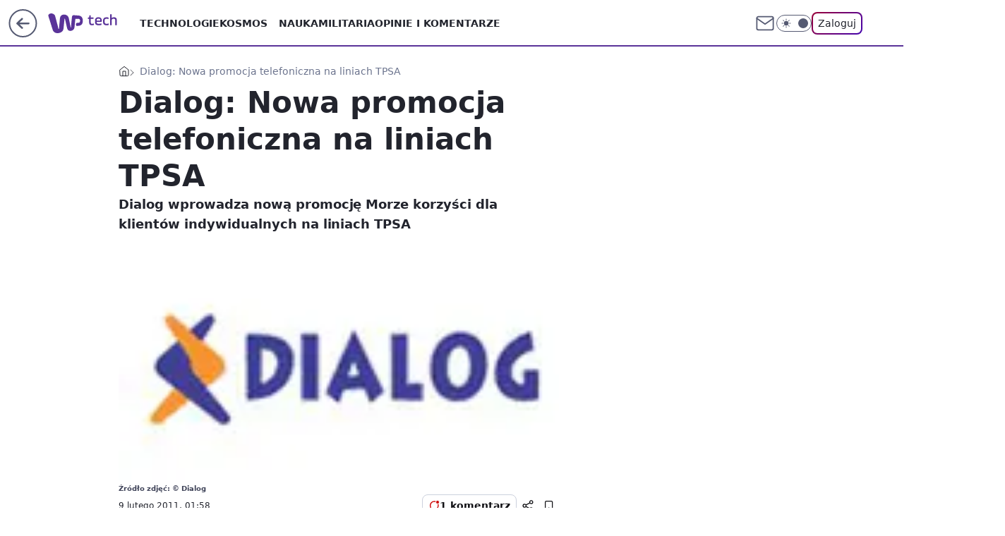

--- FILE ---
content_type: application/javascript
request_url: https://rek.www.wp.pl/gaf.js?rv=2&sn=tech&pvid=9d8ed48c8c6442a2bc0b&rekids=234802&whbid-test=1&phtml=tech.wp.pl%2Fdialog-nowa-promocja-telefoniczna-na-liniach-tpsa%2C6034783519724161a&abtest=adtech%7CPRGM-1047%7CA%3Badtech%7CPU-335%7CA%3Badtech%7CPRG-3468%7CB%3Badtech%7CPRGM-1036%7CD%3Badtech%7CFP-76%7CA%3Badtech%7CPRGM-1356%7CA%3Badtech%7CPRGM-1419%7CB%3Badtech%7CPRGM-1589%7CA%3Badtech%7CPRGM-1576%7CA%3Badtech%7CPRGM-1443%7CA%3Badtech%7CPRGM-1587%7CD%3Badtech%7CPRGM-1615%7CA%3Badtech%7CPRGM-1215%7CC&PWA_adbd=0&darkmode=0&highLayout=0&layout=wide&navType=navigate&cdl=0&ctype=article&ciab=IAB19%2CIAB-v3-74%2CIAB-v3-420%2CIAB3%2CIAB13&cid=6034783519724161&csystem=ncr&cdate=2011-02-09&REKtagi=dialog%3Bpromocja%3Btpsa&vw=1280&vh=720&p1=0&spin=ka9e4o29&bcv=2
body_size: 11850
content:
ka9e4o29({"spin":"ka9e4o29","bunch":234802,"context":{"dsa":false,"minor":false,"bidRequestId":"8e91ccdb-6829-41a0-8add-583bc1234a47","maConfig":{"timestamp":"2026-01-22T08:31:40.447Z"},"dfpConfig":{"timestamp":"2026-01-23T12:40:10.018Z"},"sda":[],"targeting":{"client":{},"server":{},"query":{"PWA_adbd":"0","REKtagi":"dialog;promocja;tpsa","abtest":"adtech|PRGM-1047|A;adtech|PU-335|A;adtech|PRG-3468|B;adtech|PRGM-1036|D;adtech|FP-76|A;adtech|PRGM-1356|A;adtech|PRGM-1419|B;adtech|PRGM-1589|A;adtech|PRGM-1576|A;adtech|PRGM-1443|A;adtech|PRGM-1587|D;adtech|PRGM-1615|A;adtech|PRGM-1215|C","bcv":"2","cdate":"2011-02-09","cdl":"0","ciab":"IAB19,IAB-v3-74,IAB-v3-420,IAB3,IAB13","cid":"6034783519724161","csystem":"ncr","ctype":"article","darkmode":"0","highLayout":"0","layout":"wide","navType":"navigate","p1":"0","phtml":"tech.wp.pl/dialog-nowa-promocja-telefoniczna-na-liniach-tpsa,6034783519724161a","pvid":"9d8ed48c8c6442a2bc0b","rekids":"234802","rv":"2","sn":"tech","spin":"ka9e4o29","vh":"720","vw":"1280","whbid-test":"1"}},"directOnly":0,"geo":{"country":"840","region":"","city":""},"statid":"","mlId":"","rshsd":"3","isRobot":false,"curr":{"EUR":4.205,"USD":3.5831,"CHF":4.5298,"GBP":4.8478},"rv":"2","status":{"advf":2,"ma":2,"ma_ads-bidder":2,"ma_cpv-bidder":2,"ma_high-cpm-bidder":2}},"slots":{"11":{"delivered":"1","campaign":null,"dfpConfig":{"placement":"/89844762/Desktop_Tech.wp.pl_x11_art","roshash":"DHKN","ceil":100,"sizes":[[336,280],[640,280],[300,250]],"namedSizes":["fluid"],"div":"div-gpt-ad-x11-art","targeting":{"DFPHASH":"AEHK","emptygaf":"0"},"gfp":"DHKN"}},"12":{"delivered":"1","campaign":null,"dfpConfig":{"placement":"/89844762/Desktop_Tech.wp.pl_x12_art","roshash":"DHKN","ceil":100,"sizes":[[336,280],[640,280],[300,250]],"namedSizes":["fluid"],"div":"div-gpt-ad-x12-art","targeting":{"DFPHASH":"AEHK","emptygaf":"0"},"gfp":"DHKN"}},"13":{"delivered":"1","campaign":null,"dfpConfig":{"placement":"/89844762/Desktop_Tech.wp.pl_x13_art","roshash":"DHKN","ceil":100,"sizes":[[336,280],[640,280],[300,250]],"namedSizes":["fluid"],"div":"div-gpt-ad-x13-art","targeting":{"DFPHASH":"AEHK","emptygaf":"0"},"gfp":"DHKN"}},"14":{"delivered":"1","campaign":null,"dfpConfig":{"placement":"/89844762/Desktop_Tech.wp.pl_x14_art","roshash":"DHKN","ceil":100,"sizes":[[336,280],[640,280],[300,250]],"namedSizes":["fluid"],"div":"div-gpt-ad-x14-art","targeting":{"DFPHASH":"AEHK","emptygaf":"0"},"gfp":"DHKN"}},"15":{"delivered":"1","campaign":null,"dfpConfig":{"placement":"/89844762/Desktop_Tech.wp.pl_x15_art","roshash":"DHKN","ceil":100,"sizes":[[728,90],[970,300],[950,90],[980,120],[980,90],[970,150],[970,90],[970,250],[930,180],[950,200],[750,100],[970,66],[750,200],[960,90],[970,100],[750,300],[970,200],[950,300]],"namedSizes":["fluid"],"div":"div-gpt-ad-x15-art","targeting":{"DFPHASH":"AEHK","emptygaf":"0"},"gfp":"DHKN"}},"16":{"lazy":1,"delivered":"1","campaign":{"id":"188579","capping":"PWAck=27120684\u0026PWAclt=168","adm":{"bunch":"234802","creations":[{"code":"\u003cdiv class=\"ft_async_tag\"\u003e\u003cnoscript\u003e\u003ca href=\"https://servedby.flashtalking.com/click/2/304894;10471726;0;209;0/?gdpr=${GDPR}\u0026gdpr_consent=${GDPR_CONSENT_78}\u0026ft_width=750\u0026ft_height=300\u0026url=44073094\" target=\"_blank\"\u003e\u003cimg border=\"0\" src=\"https://servedby.flashtalking.com/imp/2/304894;10471726;205;gif;wppl;FullExpand/?gdpr=${GDPR}\u0026gdpr_consent=${GDPR_CONSENT_78}\"\u003e\u003c/a\u003e\u003c/noscript\u003e\u003cimg src=\"data:image/png,ft\" style=\"display: none\" onerror='(function(img) {window.ftClick = \"\";window.ftExpTrack_10471726 = \"\";window.ftX = \"\";window.ftY = \"\";window.ftZ = \"\";window.ftOBA = 1;window.ftContent = \"\";window.ftCustom = \"\";window.ft750x300_OOBclickTrack = \"\";window.ftRandom = Math.random()*1000000;window.ftClick_10471726 = ftClick;if(typeof(ft_referrer)==\"undefined\"){window.ft_referrer=(function(){var r=\"\";if(window==top){r=window.location.href;}else{try{r=window.parent.location.href;}catch(e){}r=(r)?r:document.referrer;}while(encodeURIComponent(r).length\u003e1000){r=r.substring(0,r.length-1);}return r;}());}var ftDomain = (window==top)?\"\":(function(){var d=document.referrer,m=(d)?d.match(\"(?::q/q/)+([qw-]+(q.[qw-]+)+)(q/)?\".replace(/q/g,decodeURIComponent(\"%\"+\"5C\"))):\"\",h=(m\u0026\u0026m[1])?m[1]:\"\";return (h\u0026\u0026h!=location.host)?\"\u0026ft_ifb=1\u0026ft_domain=\"+encodeURIComponent(h):\"\";}());var ftV_10471726={pID:\"10471726\",width:\"750\",height:\"300\",params:{ftx:window.ftX,fty:window.ftY,ftadz:window.ftZ,ftscw:window.ftContent,ft_custom:window.ftCustom,ft_id:window.ftID||\"\",ft_idEnabled:window.ftIDEnabled||\"\",ftOBA:window.ftOBA,ft_domain:((ftDomain||\"\").match(RegExp(\"\u0026ft_domain=([^\u0026$]+)\",\"i\"))||[\"\",\"\"])[1],ft_ifb:((ftDomain||\"\").match(RegExp(\"\u0026ft_ifb=([^\u0026$]+)\",\"i\"))||[\"\",\"\"])[1],ft_agentEnv:window.mraid||window.ormma?\"1\":\"0\",ft_referrer:encodeURIComponent(window.ft_referrer),gdpr:\"${GDPR}\",gdpr_consent:\"${GDPR_CONSENT_78}\",ftClick:window.ftClick,cachebuster:window.ftRandom},winVars:{ftClick_10471726:window.ftClick_10471726,ftExpTrack_10471726:window.ftExpTrack_10471726,ft750x300_OOBclickTrack:window.ft750x300_OOBclickTrack},DTimeout:1E3,GTimeout:1E3},ftPProc=function(d){var c=this;d=JSON.parse(JSON.stringify(d));var f=[],l=function(a,b){b=\"undefined\"===typeof b||isNaN(b)?1:parseInt(b,10);a=a||\"\";for(var e=0\u003c=b?b:0;e--;)a=encodeURIComponent(a);return a},h=function(a){a=a.constructor==Array?a:[];for(var b=0;b\u003ca.length;b++){var e=a[b].t\u0026\u0026\"w\"==a[b].t?\"winVars\":\"params\",c=d[e][a[b].p],g=l(a[b].n||\"\",a[b].e),h=l(a[b].v||\"\",a[b].e);g=(g?g+\":\":\"\")+h;\"\"!==g\u0026\u0026(c=\"undefined\"===typeof c||\"\"===c||\"o\"===a[b].m?\"\":c+\";\",d[e][a[b].p]=c+g)}a=!0;for(b=0;b\u003cf.length;b++)if(!f[b].deployed){a=!1;break}a\u0026\u0026k()},k=function(){k=function(){};deployTag()};c.getVars=function(a){return JSON.parse(JSON.stringify(a?\"string\"===typeof a\u0026\u0026\"undefined\"!==typeof d[a]?d[a]:{}:d))};c.getSrcString=function(){var a=c.getVars(\"params\"),b=[],e;for(e in a)a.hasOwnProperty(e)\u0026\u0026\"undefined\"!==typeof a[e]\u0026\u0026\"\"!==a[e]\u0026\u0026b.push(e+\"=\"+a[e]);return b.join(\"\u0026\")};c.deployWinVars=function(){var a=c.getVars(\"winVars\"),b;for(b in a)a.hasOwnProperty(b)\u0026\u0026\"undefined\"!==typeof a[b]\u0026\u0026(window[b]=a[b])};c.addPProc=function(a){a.deployed=!1;f.push(a)};c.init=function(){d.v=5;var a=[];0===f.length?k():(f.forEach(function(b){a.push(b.id);b.timeout=parseInt(isNaN(b.timeout)?d.DTimeout:b.timeout,10);b.timer=setTimeout(function(){var a={};clearTimeout(b.timer);b.deployed||(b.deployed=!0,h(a))},b.timeout||d.DTimeout);b.deploy(c.getVars(),function(a){clearTimeout(b.timer);b.deployed||(b.deployed=!0,h(a))})}),window[\"ftPPIDs_\"+d.pID]=d.v+\";\"+a.join(\",\"))}},ft10471726PP = new ftPProc(ftV_10471726);ft10471726PP.addPProc({id:\"32574\",deploy:function(settings,callback){var s = document.createElement(\"script\");s.src=\"https://cdn.flashtalking.com/197282/5142003/FT_FullScreenExpand.js\";img.parentNode.insertBefore(s, img.nextSibling);}});var deployTag = function(){deployTag = function(){};clearTimeout(gTimer);ft10471726PP.deployWinVars();var ftTag = document.createElement(\"script\");ftTag.id = \"ft_servedby_10471726\";ftTag.src = \"https://servedby.flashtalking.com/imp/2/304894;10471726;201;jsappend;wppl;FullExpand/?\"+ft10471726PP.getSrcString();ftTag.name = \"ftscript_750x300\";img.parentNode.insertBefore(ftTag, img.nextSibling);},gTimer = setTimeout(function(){clearTimeout(gTimer);deployTag();},ftV_10471726.GTimeout);ft10471726PP.init();})(this);'\u003e\u003c/div\u003e","height":300,"showLabel":true,"trackers":{"click":[""],"cview":["//ma.wp.pl/ma.gif?clid=2756484462c54389dac6407e48e5709b\u0026SN=tech\u0026pvid=9d8ed48c8c6442a2bc0b\u0026action=cvimp\u0026pg=tech.wp.pl\u0026par=sn%3Dtech%26conversionValue%3D0%26ip%3DBiKvw11zPeB9Isj5brYBElp703SugKCpoY5OwMjwNRw%26cur%3DPLN%26tpID%3D1404110%26org_id%3D25%26is_adblock%3D0%26partnerID%3D%26device%3DPERSONAL_COMPUTER%26pricingModel%3DJTN3M_cDzCJlwGVsUEp3AnnawIm9itg_7cohus4V_WM%26seatFee%3DRqwIBjcF3puDFX0hi8_8yOdrE5O9bUDZqAf5jF4OCRk%26emission%3D3045428%26source%3DTG%26editedTimestamp%3D1768572575%26is_robot%3D0%26bidderID%3D11%26ssp%3Dwp.pl%26client_id%3D39398%26iabPageCategories%3D%26iabSiteCategories%3D%26bidTimestamp%3D1769222908%26utility%3DbOQhRy-n_KG26MU22GMJuajrdExDBovg4FdkACiP3nmwI1uIbDuUYUeY0xZUFYfA%26slotID%3D016%26seatID%3D2756484462c54389dac6407e48e5709b%26order%3D266277%26ttl%3D1769309308%26geo%3D840%253B%253B%26hBudgetRate%3DDGJOSVY%26medium%3Ddisplay%26bidReqID%3D8e91ccdb-6829-41a0-8add-583bc1234a47%26publisherID%3D308%26domain%3Dtech.wp.pl%26creationID%3D1473477%26targetDomain%3D%26pvid%3D9d8ed48c8c6442a2bc0b%26hBidPrice%3DEJRcajuCFKWj%26userID%3D__UNKNOWN_TELL_US__%26rekid%3D234802%26inver%3D2%26workfID%3D188579%26billing%3Dcpv%26isDev%3Dfalse%26contentID%3D6034783519724161%26platform%3D8%26slotSizeWxH%3D750x300%26test%3D0"],"impression":["//ma.wp.pl/ma.gif?clid=2756484462c54389dac6407e48e5709b\u0026SN=tech\u0026pvid=9d8ed48c8c6442a2bc0b\u0026action=delivery\u0026pg=tech.wp.pl\u0026par=seatID%3D2756484462c54389dac6407e48e5709b%26order%3D266277%26ttl%3D1769309308%26geo%3D840%253B%253B%26hBudgetRate%3DDGJOSVY%26medium%3Ddisplay%26bidReqID%3D8e91ccdb-6829-41a0-8add-583bc1234a47%26publisherID%3D308%26domain%3Dtech.wp.pl%26creationID%3D1473477%26targetDomain%3D%26pvid%3D9d8ed48c8c6442a2bc0b%26hBidPrice%3DEJRcajuCFKWj%26userID%3D__UNKNOWN_TELL_US__%26rekid%3D234802%26inver%3D2%26workfID%3D188579%26billing%3Dcpv%26isDev%3Dfalse%26contentID%3D6034783519724161%26platform%3D8%26slotSizeWxH%3D750x300%26test%3D0%26sn%3Dtech%26conversionValue%3D0%26ip%3DBiKvw11zPeB9Isj5brYBElp703SugKCpoY5OwMjwNRw%26cur%3DPLN%26tpID%3D1404110%26org_id%3D25%26is_adblock%3D0%26partnerID%3D%26device%3DPERSONAL_COMPUTER%26pricingModel%3DJTN3M_cDzCJlwGVsUEp3AnnawIm9itg_7cohus4V_WM%26seatFee%3DRqwIBjcF3puDFX0hi8_8yOdrE5O9bUDZqAf5jF4OCRk%26emission%3D3045428%26source%3DTG%26editedTimestamp%3D1768572575%26is_robot%3D0%26bidderID%3D11%26ssp%3Dwp.pl%26client_id%3D39398%26iabPageCategories%3D%26iabSiteCategories%3D%26bidTimestamp%3D1769222908%26utility%3DbOQhRy-n_KG26MU22GMJuajrdExDBovg4FdkACiP3nmwI1uIbDuUYUeY0xZUFYfA%26slotID%3D016"],"view":["//ma.wp.pl/ma.gif?clid=2756484462c54389dac6407e48e5709b\u0026SN=tech\u0026pvid=9d8ed48c8c6442a2bc0b\u0026action=view\u0026pg=tech.wp.pl\u0026par=workfID%3D188579%26billing%3Dcpv%26isDev%3Dfalse%26contentID%3D6034783519724161%26platform%3D8%26slotSizeWxH%3D750x300%26test%3D0%26sn%3Dtech%26conversionValue%3D0%26ip%3DBiKvw11zPeB9Isj5brYBElp703SugKCpoY5OwMjwNRw%26cur%3DPLN%26tpID%3D1404110%26org_id%3D25%26is_adblock%3D0%26partnerID%3D%26device%3DPERSONAL_COMPUTER%26pricingModel%3DJTN3M_cDzCJlwGVsUEp3AnnawIm9itg_7cohus4V_WM%26seatFee%3DRqwIBjcF3puDFX0hi8_8yOdrE5O9bUDZqAf5jF4OCRk%26emission%3D3045428%26source%3DTG%26editedTimestamp%3D1768572575%26is_robot%3D0%26bidderID%3D11%26ssp%3Dwp.pl%26client_id%3D39398%26iabPageCategories%3D%26iabSiteCategories%3D%26bidTimestamp%3D1769222908%26utility%3DbOQhRy-n_KG26MU22GMJuajrdExDBovg4FdkACiP3nmwI1uIbDuUYUeY0xZUFYfA%26slotID%3D016%26seatID%3D2756484462c54389dac6407e48e5709b%26order%3D266277%26ttl%3D1769309308%26geo%3D840%253B%253B%26hBudgetRate%3DDGJOSVY%26medium%3Ddisplay%26bidReqID%3D8e91ccdb-6829-41a0-8add-583bc1234a47%26publisherID%3D308%26domain%3Dtech.wp.pl%26creationID%3D1473477%26targetDomain%3D%26pvid%3D9d8ed48c8c6442a2bc0b%26hBidPrice%3DEJRcajuCFKWj%26userID%3D__UNKNOWN_TELL_US__%26rekid%3D234802%26inver%3D2"]},"transparentPlaceholder":false,"type":"code","width":750}],"redir":"https://ma.wp.pl/redirma?SN=tech\u0026pvid=9d8ed48c8c6442a2bc0b\u0026par=ssp%3Dwp.pl%26client_id%3D39398%26iabPageCategories%3D%26ttl%3D1769309308%26geo%3D840%253B%253B%26bidReqID%3D8e91ccdb-6829-41a0-8add-583bc1234a47%26hBidPrice%3DEJRcajuCFKWj%26billing%3Dcpv%26seatID%3D2756484462c54389dac6407e48e5709b%26contentID%3D6034783519724161%26source%3DTG%26editedTimestamp%3D1768572575%26domain%3Dtech.wp.pl%26isDev%3Dfalse%26ip%3DBiKvw11zPeB9Isj5brYBElp703SugKCpoY5OwMjwNRw%26cur%3DPLN%26is_robot%3D0%26slotID%3D016%26targetDomain%3D%26workfID%3D188579%26platform%3D8%26sn%3Dtech%26conversionValue%3D0%26tpID%3D1404110%26pricingModel%3DJTN3M_cDzCJlwGVsUEp3AnnawIm9itg_7cohus4V_WM%26emission%3D3045428%26userID%3D__UNKNOWN_TELL_US__%26order%3D266277%26hBudgetRate%3DDGJOSVY%26publisherID%3D308%26creationID%3D1473477%26test%3D0%26org_id%3D25%26is_adblock%3D0%26device%3DPERSONAL_COMPUTER%26utility%3DbOQhRy-n_KG26MU22GMJuajrdExDBovg4FdkACiP3nmwI1uIbDuUYUeY0xZUFYfA%26medium%3Ddisplay%26rekid%3D234802%26inver%3D2%26slotSizeWxH%3D750x300%26seatFee%3DRqwIBjcF3puDFX0hi8_8yOdrE5O9bUDZqAf5jF4OCRk%26bidderID%3D11%26iabSiteCategories%3D%26bidTimestamp%3D1769222908%26pvid%3D9d8ed48c8c6442a2bc0b%26partnerID%3D\u0026url=","slot":"16"},"creative":{"Id":"1473477","provider":"ma_cpv-bidder","roshash":"EJRc","height":300,"width":750,"touchpointId":"1404110","source":{"bidder":"cpv-bidder"}},"sellingModel":{"model":"CPV_INT"}},"dfpConfig":{"placement":"/89844762/Desktop_Tech.wp.pl_x16","roshash":"EJSV","ceil":100,"sizes":[[728,90],[970,300],[950,90],[980,120],[980,90],[970,150],[970,90],[970,250],[930,180],[950,200],[750,100],[970,66],[750,200],[960,90],[970,100],[750,300],[970,200],[950,300]],"namedSizes":["fluid"],"div":"div-gpt-ad-x16","targeting":{"DFPHASH":"BGPS","emptygaf":"0"},"gfp":"DHKN"}},"17":{"delivered":"1","campaign":{"id":"189049","adm":{"bunch":"234802","creations":[{"height":200,"showLabel":true,"src":"https://mamc.wpcdn.pl/189049/1769081764496/750x200/750x200/Virtual-Vibes_750x200.html","trackers":{"click":[""],"cview":["//ma.wp.pl/ma.gif?clid=36d4f1d950aab392a9c26b186b340e10\u0026SN=tech\u0026pvid=9d8ed48c8c6442a2bc0b\u0026action=cvimp\u0026pg=tech.wp.pl\u0026par=platform%3D8%26conversionValue%3D0%26domain%3Dtech.wp.pl%26targetDomain%3Droblox.com%26billing%3Dcpv%26org_id%3D25%26ttl%3D1769309308%26publisherID%3D308%26slotID%3D017%26ssp%3Dwp.pl%26ip%3DbTquZi09RcQH8KERGh6Mvk7-7-piDxCQ1vjAoQ6g0vk%26tpID%3D1406254%26seatID%3D36d4f1d950aab392a9c26b186b340e10%26source%3DTG%26iabSiteCategories%3D%26geo%3D840%253B%253B%26medium%3Ddisplay%26inver%3D2%26slotSizeWxH%3D750x200%26seatFee%3DiwzZx5J0LE0x3H2bz35rRrgs1QJ0pKGWeEzXxBUR4RA%26editedTimestamp%3D1769081960%26is_robot%3D0%26pvid%3D9d8ed48c8c6442a2bc0b%26utility%3DBxILazRXobmlLrANd-sgtWf4WNS9_Dt2qBesKFT-6dXEkFhlbS8rrStWth2xRZRG%26bidReqID%3D8e91ccdb-6829-41a0-8add-583bc1234a47%26device%3DPERSONAL_COMPUTER%26rekid%3D234802%26test%3D0%26order%3D266657%26isDev%3Dfalse%26userID%3D__UNKNOWN_TELL_US__%26creationID%3D1477806%26cur%3DPLN%26workfID%3D189049%26client_id%3D77840%26emission%3D3046359%26pricingModel%3DgbRpINlYSZVRQR9mg-7nKrwpz78y69vAiMwVkRGj2q8%26is_adblock%3D0%26iabPageCategories%3D%26sn%3Dtech%26bidTimestamp%3D1769222908%26hBudgetRate%3DDGJNXdl%26contentID%3D6034783519724161%26hBidPrice%3DDGJNXdl%26partnerID%3D%26bidderID%3D11"],"impression":["//ma.wp.pl/ma.gif?clid=36d4f1d950aab392a9c26b186b340e10\u0026SN=tech\u0026pvid=9d8ed48c8c6442a2bc0b\u0026action=delivery\u0026pg=tech.wp.pl\u0026par=emission%3D3046359%26pricingModel%3DgbRpINlYSZVRQR9mg-7nKrwpz78y69vAiMwVkRGj2q8%26is_adblock%3D0%26iabPageCategories%3D%26sn%3Dtech%26bidTimestamp%3D1769222908%26hBudgetRate%3DDGJNXdl%26contentID%3D6034783519724161%26hBidPrice%3DDGJNXdl%26partnerID%3D%26bidderID%3D11%26platform%3D8%26conversionValue%3D0%26domain%3Dtech.wp.pl%26targetDomain%3Droblox.com%26billing%3Dcpv%26org_id%3D25%26ttl%3D1769309308%26publisherID%3D308%26slotID%3D017%26ssp%3Dwp.pl%26ip%3DbTquZi09RcQH8KERGh6Mvk7-7-piDxCQ1vjAoQ6g0vk%26tpID%3D1406254%26seatID%3D36d4f1d950aab392a9c26b186b340e10%26source%3DTG%26iabSiteCategories%3D%26geo%3D840%253B%253B%26medium%3Ddisplay%26inver%3D2%26slotSizeWxH%3D750x200%26seatFee%3DiwzZx5J0LE0x3H2bz35rRrgs1QJ0pKGWeEzXxBUR4RA%26editedTimestamp%3D1769081960%26is_robot%3D0%26pvid%3D9d8ed48c8c6442a2bc0b%26utility%3DBxILazRXobmlLrANd-sgtWf4WNS9_Dt2qBesKFT-6dXEkFhlbS8rrStWth2xRZRG%26bidReqID%3D8e91ccdb-6829-41a0-8add-583bc1234a47%26device%3DPERSONAL_COMPUTER%26rekid%3D234802%26test%3D0%26order%3D266657%26isDev%3Dfalse%26userID%3D__UNKNOWN_TELL_US__%26creationID%3D1477806%26cur%3DPLN%26workfID%3D189049%26client_id%3D77840"],"view":["//ma.wp.pl/ma.gif?clid=36d4f1d950aab392a9c26b186b340e10\u0026SN=tech\u0026pvid=9d8ed48c8c6442a2bc0b\u0026action=view\u0026pg=tech.wp.pl\u0026par=client_id%3D77840%26emission%3D3046359%26pricingModel%3DgbRpINlYSZVRQR9mg-7nKrwpz78y69vAiMwVkRGj2q8%26is_adblock%3D0%26iabPageCategories%3D%26sn%3Dtech%26bidTimestamp%3D1769222908%26hBudgetRate%3DDGJNXdl%26contentID%3D6034783519724161%26hBidPrice%3DDGJNXdl%26partnerID%3D%26bidderID%3D11%26platform%3D8%26conversionValue%3D0%26domain%3Dtech.wp.pl%26targetDomain%3Droblox.com%26billing%3Dcpv%26org_id%3D25%26ttl%3D1769309308%26publisherID%3D308%26slotID%3D017%26ssp%3Dwp.pl%26ip%3DbTquZi09RcQH8KERGh6Mvk7-7-piDxCQ1vjAoQ6g0vk%26tpID%3D1406254%26seatID%3D36d4f1d950aab392a9c26b186b340e10%26source%3DTG%26iabSiteCategories%3D%26geo%3D840%253B%253B%26medium%3Ddisplay%26inver%3D2%26slotSizeWxH%3D750x200%26seatFee%3DiwzZx5J0LE0x3H2bz35rRrgs1QJ0pKGWeEzXxBUR4RA%26editedTimestamp%3D1769081960%26is_robot%3D0%26pvid%3D9d8ed48c8c6442a2bc0b%26utility%3DBxILazRXobmlLrANd-sgtWf4WNS9_Dt2qBesKFT-6dXEkFhlbS8rrStWth2xRZRG%26bidReqID%3D8e91ccdb-6829-41a0-8add-583bc1234a47%26device%3DPERSONAL_COMPUTER%26rekid%3D234802%26test%3D0%26order%3D266657%26isDev%3Dfalse%26userID%3D__UNKNOWN_TELL_US__%26creationID%3D1477806%26cur%3DPLN%26workfID%3D189049"]},"transparentPlaceholder":false,"type":"iframe","url":"https://www.roblox.com/pl/games/17067024883/Bank-Millennium-Virtual-Vibes","width":750}],"redir":"https://ma.wp.pl/redirma?SN=tech\u0026pvid=9d8ed48c8c6442a2bc0b\u0026par=tpID%3D1406254%26inver%3D2%26slotSizeWxH%3D750x200%26pvid%3D9d8ed48c8c6442a2bc0b%26creationID%3D1477806%26source%3DTG%26iabSiteCategories%3D%26geo%3D840%253B%253B%26workfID%3D189049%26pricingModel%3DgbRpINlYSZVRQR9mg-7nKrwpz78y69vAiMwVkRGj2q8%26conversionValue%3D0%26billing%3Dcpv%26editedTimestamp%3D1769081960%26order%3D266657%26hBidPrice%3DDGJNXdl%26partnerID%3D%26org_id%3D25%26ttl%3D1769309308%26is_robot%3D0%26device%3DPERSONAL_COMPUTER%26client_id%3D77840%26seatID%3D36d4f1d950aab392a9c26b186b340e10%26seatFee%3DiwzZx5J0LE0x3H2bz35rRrgs1QJ0pKGWeEzXxBUR4RA%26rekid%3D234802%26cur%3DPLN%26emission%3D3046359%26bidTimestamp%3D1769222908%26hBudgetRate%3DDGJNXdl%26platform%3D8%26domain%3Dtech.wp.pl%26publisherID%3D308%26isDev%3Dfalse%26iabPageCategories%3D%26contentID%3D6034783519724161%26targetDomain%3Droblox.com%26medium%3Ddisplay%26utility%3DBxILazRXobmlLrANd-sgtWf4WNS9_Dt2qBesKFT-6dXEkFhlbS8rrStWth2xRZRG%26test%3D0%26is_adblock%3D0%26sn%3Dtech%26bidderID%3D11%26bidReqID%3D8e91ccdb-6829-41a0-8add-583bc1234a47%26userID%3D__UNKNOWN_TELL_US__%26slotID%3D017%26ssp%3Dwp.pl%26ip%3DbTquZi09RcQH8KERGh6Mvk7-7-piDxCQ1vjAoQ6g0vk\u0026url=","slot":"17"},"creative":{"Id":"1477806","provider":"ma_cpv-bidder","roshash":"DGJM","height":200,"width":750,"touchpointId":"1406254","source":{"bidder":"cpv-bidder"}},"sellingModel":{"model":"CPM_INT"}},"dfpConfig":{"placement":"/89844762/Desktop_Tech.wp.pl_x17","roshash":"DHKN","ceil":100,"sizes":[[728,90],[970,300],[950,90],[980,120],[980,90],[970,150],[970,90],[970,250],[930,180],[950,200],[750,100],[970,66],[750,200],[960,90],[970,100],[750,300],[970,200],[950,300]],"namedSizes":["fluid"],"div":"div-gpt-ad-x17","targeting":{"DFPHASH":"AEHK","emptygaf":"0"},"gfp":"DHKN"}},"18":{"delivered":"1","campaign":null,"dfpConfig":{"placement":"/89844762/Desktop_Tech.wp.pl_x18","roshash":"DHKN","ceil":100,"sizes":[[728,90],[970,300],[950,90],[980,120],[980,90],[970,150],[970,90],[970,250],[930,180],[950,200],[750,100],[970,66],[750,200],[960,90],[970,100],[750,300],[970,200],[950,300]],"namedSizes":["fluid"],"div":"div-gpt-ad-x18","targeting":{"DFPHASH":"AEHK","emptygaf":"0"},"gfp":"DHKN"}},"19":{"delivered":"1","campaign":null,"dfpConfig":{"placement":"/89844762/Desktop_Tech.wp.pl_x19","roshash":"DHKN","ceil":100,"sizes":[[728,90],[970,300],[950,90],[980,120],[980,90],[970,150],[970,90],[970,250],[930,180],[950,200],[750,100],[970,66],[750,200],[960,90],[970,100],[750,300],[970,200],[950,300]],"namedSizes":["fluid"],"div":"div-gpt-ad-x19","targeting":{"DFPHASH":"AEHK","emptygaf":"0"},"gfp":"DHKN"}},"2":{"delivered":"1","campaign":{"id":"188957","capping":"PWAck=27120765\u0026PWAclt=1\u0026tpl=1","adm":{"bunch":"234802","creations":[{"cbConfig":{"blur":false,"bottomBar":false,"fullPage":false,"message":"Przekierowanie za {{time}} sekund{{y}}","timeout":15000},"height":870,"pixels":["//ad.doubleclick.net/ddm/trackimp/N195005.3920530WPPL/B34915909.438330535;dc_trk_aid=631924327;dc_trk_cid=248481715;ord=1769222908;dc_lat=;dc_rdid=;tag_for_child_directed_treatment=;tfua=;ltd=${LIMITED_ADS};dc_tdv=1?"],"scalable":"1","showLabel":false,"src":"https://mamc.wpcdn.pl/188957/1768998441512/2383-003_Olimpijskie_oferty_produktowe_1920x870_wp_CB_Suszarka.jpg","trackers":{"click":[""],"cview":["//ma.wp.pl/ma.gif?clid=0cc655b412444091fb8190f140853492\u0026SN=tech\u0026pvid=9d8ed48c8c6442a2bc0b\u0026action=cvimp\u0026pg=tech.wp.pl\u0026par=editedTimestamp%3D1768998748%26is_adblock%3D0%26partnerID%3D%26platform%3D8%26userID%3D__UNKNOWN_TELL_US__%26ip%3DORL02Mwq5nEBmxxQAaAo16XRDlHWiuALRXkm3Zoc_YU%26cur%3DPLN%26client_id%3D29939%26order%3D266462%26iabSiteCategories%3D%26pvid%3D9d8ed48c8c6442a2bc0b%26utility%3DfayvxtBjOhcMA84GZ6sJsuSyKn975-gKJAog1iIg4jA-SN8ZByznK8zZr3FZA4FV%26slotSizeWxH%3D1920x870%26targetDomain%3Dmediamarkt.pl%26sn%3Dtech%26geo%3D840%253B%253B%26hBudgetRate%3DDGJPVYc%26isDev%3Dfalse%26bidReqID%3D8e91ccdb-6829-41a0-8add-583bc1234a47%26seatID%3D0cc655b412444091fb8190f140853492%26source%3DTG%26bidTimestamp%3D1769222908%26billing%3Dcpv%26emission%3D3045951%26conversionValue%3D0%26ssp%3Dwp.pl%26inver%3D2%26slotID%3D002%26test%3D0%26tpID%3D1405761%26iabPageCategories%3D%26is_robot%3D0%26publisherID%3D308%26creationID%3D1477010%26pricingModel%3D3tuppW7CpDPXee6LqAf8cpBRZnUGq7oQFYRFH_G37NU%26ttl%3D1769309308%26hBidPrice%3DDGJPVYc%26bidderID%3D11%26device%3DPERSONAL_COMPUTER%26rekid%3D234802%26workfID%3D188957%26org_id%3D25%26contentID%3D6034783519724161%26medium%3Ddisplay%26domain%3Dtech.wp.pl%26seatFee%3DFuJSlh6LiM_ypeA9ymVsOsT9nHhQIhyCIJwNA3JUxs8"],"impression":["//ma.wp.pl/ma.gif?clid=0cc655b412444091fb8190f140853492\u0026SN=tech\u0026pvid=9d8ed48c8c6442a2bc0b\u0026action=delivery\u0026pg=tech.wp.pl\u0026par=ssp%3Dwp.pl%26inver%3D2%26slotID%3D002%26test%3D0%26tpID%3D1405761%26iabPageCategories%3D%26is_robot%3D0%26publisherID%3D308%26creationID%3D1477010%26pricingModel%3D3tuppW7CpDPXee6LqAf8cpBRZnUGq7oQFYRFH_G37NU%26ttl%3D1769309308%26hBidPrice%3DDGJPVYc%26bidderID%3D11%26device%3DPERSONAL_COMPUTER%26rekid%3D234802%26workfID%3D188957%26org_id%3D25%26contentID%3D6034783519724161%26medium%3Ddisplay%26domain%3Dtech.wp.pl%26seatFee%3DFuJSlh6LiM_ypeA9ymVsOsT9nHhQIhyCIJwNA3JUxs8%26editedTimestamp%3D1768998748%26is_adblock%3D0%26partnerID%3D%26platform%3D8%26userID%3D__UNKNOWN_TELL_US__%26ip%3DORL02Mwq5nEBmxxQAaAo16XRDlHWiuALRXkm3Zoc_YU%26cur%3DPLN%26client_id%3D29939%26order%3D266462%26iabSiteCategories%3D%26pvid%3D9d8ed48c8c6442a2bc0b%26utility%3DfayvxtBjOhcMA84GZ6sJsuSyKn975-gKJAog1iIg4jA-SN8ZByznK8zZr3FZA4FV%26slotSizeWxH%3D1920x870%26targetDomain%3Dmediamarkt.pl%26sn%3Dtech%26geo%3D840%253B%253B%26hBudgetRate%3DDGJPVYc%26isDev%3Dfalse%26bidReqID%3D8e91ccdb-6829-41a0-8add-583bc1234a47%26seatID%3D0cc655b412444091fb8190f140853492%26source%3DTG%26bidTimestamp%3D1769222908%26billing%3Dcpv%26emission%3D3045951%26conversionValue%3D0"],"view":["//ma.wp.pl/ma.gif?clid=0cc655b412444091fb8190f140853492\u0026SN=tech\u0026pvid=9d8ed48c8c6442a2bc0b\u0026action=view\u0026pg=tech.wp.pl\u0026par=workfID%3D188957%26org_id%3D25%26contentID%3D6034783519724161%26medium%3Ddisplay%26domain%3Dtech.wp.pl%26seatFee%3DFuJSlh6LiM_ypeA9ymVsOsT9nHhQIhyCIJwNA3JUxs8%26editedTimestamp%3D1768998748%26is_adblock%3D0%26partnerID%3D%26platform%3D8%26userID%3D__UNKNOWN_TELL_US__%26ip%3DORL02Mwq5nEBmxxQAaAo16XRDlHWiuALRXkm3Zoc_YU%26cur%3DPLN%26client_id%3D29939%26order%3D266462%26iabSiteCategories%3D%26pvid%3D9d8ed48c8c6442a2bc0b%26utility%3DfayvxtBjOhcMA84GZ6sJsuSyKn975-gKJAog1iIg4jA-SN8ZByznK8zZr3FZA4FV%26slotSizeWxH%3D1920x870%26targetDomain%3Dmediamarkt.pl%26sn%3Dtech%26geo%3D840%253B%253B%26hBudgetRate%3DDGJPVYc%26isDev%3Dfalse%26bidReqID%3D8e91ccdb-6829-41a0-8add-583bc1234a47%26seatID%3D0cc655b412444091fb8190f140853492%26source%3DTG%26bidTimestamp%3D1769222908%26billing%3Dcpv%26emission%3D3045951%26conversionValue%3D0%26ssp%3Dwp.pl%26inver%3D2%26slotID%3D002%26test%3D0%26tpID%3D1405761%26iabPageCategories%3D%26is_robot%3D0%26publisherID%3D308%26creationID%3D1477010%26pricingModel%3D3tuppW7CpDPXee6LqAf8cpBRZnUGq7oQFYRFH_G37NU%26ttl%3D1769309308%26hBidPrice%3DDGJPVYc%26bidderID%3D11%26device%3DPERSONAL_COMPUTER%26rekid%3D234802"]},"transparentPlaceholder":false,"type":"image","url":"https://ad.doubleclick.net/ddm/trackclk/N195005.3920530WPPL/B34915909.438330535;dc_trk_aid=631924327;dc_trk_cid=248481715;dc_lat=;dc_rdid=;tag_for_child_directed_treatment=;tfua=;ltd=${LIMITED_ADS};dc_tdv=1","width":1920}],"redir":"https://ma.wp.pl/redirma?SN=tech\u0026pvid=9d8ed48c8c6442a2bc0b\u0026par=geo%3D840%253B%253B%26emission%3D3045951%26test%3D0%26tpID%3D1405761%26bidderID%3D11%26editedTimestamp%3D1768998748%26ip%3DORL02Mwq5nEBmxxQAaAo16XRDlHWiuALRXkm3Zoc_YU%26client_id%3D29939%26ssp%3Dwp.pl%26slotID%3D002%26medium%3Ddisplay%26seatFee%3DFuJSlh6LiM_ypeA9ymVsOsT9nHhQIhyCIJwNA3JUxs8%26utility%3DfayvxtBjOhcMA84GZ6sJsuSyKn975-gKJAog1iIg4jA-SN8ZByznK8zZr3FZA4FV%26hBudgetRate%3DDGJPVYc%26bidReqID%3D8e91ccdb-6829-41a0-8add-583bc1234a47%26source%3DTG%26iabPageCategories%3D%26contentID%3D6034783519724161%26partnerID%3D%26iabSiteCategories%3D%26slotSizeWxH%3D1920x870%26isDev%3Dfalse%26seatID%3D0cc655b412444091fb8190f140853492%26is_robot%3D0%26rekid%3D234802%26org_id%3D25%26pvid%3D9d8ed48c8c6442a2bc0b%26conversionValue%3D0%26publisherID%3D308%26ttl%3D1769309308%26domain%3Dtech.wp.pl%26is_adblock%3D0%26bidTimestamp%3D1769222908%26billing%3Dcpv%26inver%3D2%26creationID%3D1477010%26pricingModel%3D3tuppW7CpDPXee6LqAf8cpBRZnUGq7oQFYRFH_G37NU%26hBidPrice%3DDGJPVYc%26order%3D266462%26device%3DPERSONAL_COMPUTER%26workfID%3D188957%26userID%3D__UNKNOWN_TELL_US__%26sn%3Dtech%26platform%3D8%26cur%3DPLN%26targetDomain%3Dmediamarkt.pl\u0026url=","slot":"2"},"creative":{"Id":"1477010","provider":"ma_cpv-bidder","roshash":"GMPS","height":870,"width":1920,"touchpointId":"1405761","source":{"bidder":"cpv-bidder"}},"sellingModel":{"model":"CPM_INT"}},"dfpConfig":{"placement":"/89844762/Desktop_Tech.wp.pl_x02","roshash":"GMPS","ceil":100,"sizes":[[970,300],[970,600],[750,300],[950,300],[980,600],[1920,870],[1200,600],[750,400],[960,640]],"namedSizes":["fluid"],"div":"div-gpt-ad-x02","targeting":{"DFPHASH":"DJMP","emptygaf":"0"},"gfp":"EMPS"}},"24":{"delivered":"","campaign":null,"dfpConfig":null},"25":{"delivered":"1","campaign":null,"dfpConfig":{"placement":"/89844762/Desktop_Tech.wp.pl_x25_art","roshash":"DHKN","ceil":100,"sizes":[[336,280],[640,280],[300,250]],"namedSizes":["fluid"],"div":"div-gpt-ad-x25-art","targeting":{"DFPHASH":"AEHK","emptygaf":"0"},"gfp":"DHKN"}},"27":{"delivered":"1","campaign":null,"dfpConfig":{"placement":"/89844762/Desktop_Tech.wp.pl_x27_art","roshash":"DHKN","ceil":100,"sizes":[[160,600]],"namedSizes":["fluid"],"div":"div-gpt-ad-x27-art","targeting":{"DFPHASH":"AEHK","emptygaf":"0"},"gfp":"DHKN"}},"28":{"delivered":"","campaign":null,"dfpConfig":null},"29":{"delivered":"","campaign":null,"dfpConfig":null},"3":{"delivered":"1","campaign":null,"dfpConfig":{"placement":"/89844762/Desktop_Tech.wp.pl_x03_art","roshash":"DHKN","ceil":100,"sizes":[[728,90],[970,300],[950,90],[980,120],[980,90],[970,150],[970,90],[970,250],[930,180],[950,200],[750,100],[970,66],[750,200],[960,90],[970,100],[750,300],[970,200],[950,300]],"namedSizes":["fluid"],"div":"div-gpt-ad-x03-art","targeting":{"DFPHASH":"AEHK","emptygaf":"0"},"gfp":"DHKN"}},"32":{"delivered":"1","campaign":null,"dfpConfig":{"placement":"/89844762/Desktop_Tech.wp.pl_x32_art","roshash":"DHKN","ceil":100,"sizes":[[336,280],[640,280],[300,250]],"namedSizes":["fluid"],"div":"div-gpt-ad-x32-art","targeting":{"DFPHASH":"AEHK","emptygaf":"0"},"gfp":"DHKN"}},"33":{"delivered":"1","campaign":{"id":"189050","adm":{"bunch":"234802","creations":[{"height":250,"showLabel":true,"src":"https://mamc.wpcdn.pl/189050/1769081786606/300x250/300x250/Virtual-Vibes_300x250.html","trackers":{"click":[""],"cview":["//ma.wp.pl/ma.gif?clid=36d4f1d950aab392a9c26b186b340e10\u0026SN=tech\u0026pvid=9d8ed48c8c6442a2bc0b\u0026action=cvimp\u0026pg=tech.wp.pl\u0026par=geo%3D840%253B%253B%26medium%3Ddisplay%26platform%3D8%26pricingModel%3D9ukmel0_FJhKNegwTOVS5zmIo_3weTk-VdhV4BDLCHw%26utility%3D_k6Rx6REg5WYHoeOIGnirCLQf0oTf6G0MnmhaesTWyz3A5WiSg9ELHBDjMGmXlHu%26userID%3D__UNKNOWN_TELL_US__%26is_adblock%3D0%26ssp%3Dwp.pl%26device%3DPERSONAL_COMPUTER%26slotID%3D033%26slotSizeWxH%3D300x250%26creationID%3D1477809%26org_id%3D25%26editedTimestamp%3D1769081962%26hBudgetRate%3DDGJNVYc%26conversionValue%3D0%26publisherID%3D308%26billing%3Dcpv%26source%3DTG%26sn%3Dtech%26isDev%3Dfalse%26bidReqID%3D8e91ccdb-6829-41a0-8add-583bc1234a47%26rekid%3D234802%26emission%3D3046360%26order%3D266657%26iabSiteCategories%3D%26pvid%3D9d8ed48c8c6442a2bc0b%26bidderID%3D11%26contentID%3D6034783519724161%26ip%3D4HWR2andM8pXd3SAjpm5C97kx1ka2We3ypHpFPSWZqU%26test%3D0%26seatFee%3Dt9Bsp6l-Zk5hTDFYIdQCdpF22h9wuWMdcbDGKtrGLPM%26tpID%3D1406256%26client_id%3D77840%26is_robot%3D0%26bidTimestamp%3D1769222908%26hBidPrice%3DDGJNVYc%26inver%3D2%26domain%3Dtech.wp.pl%26targetDomain%3Droblox.com%26cur%3DPLN%26workfID%3D189050%26ttl%3D1769309308%26partnerID%3D%26seatID%3D36d4f1d950aab392a9c26b186b340e10%26iabPageCategories%3D"],"impression":["//ma.wp.pl/ma.gif?clid=36d4f1d950aab392a9c26b186b340e10\u0026SN=tech\u0026pvid=9d8ed48c8c6442a2bc0b\u0026action=delivery\u0026pg=tech.wp.pl\u0026par=medium%3Ddisplay%26platform%3D8%26pricingModel%3D9ukmel0_FJhKNegwTOVS5zmIo_3weTk-VdhV4BDLCHw%26utility%3D_k6Rx6REg5WYHoeOIGnirCLQf0oTf6G0MnmhaesTWyz3A5WiSg9ELHBDjMGmXlHu%26userID%3D__UNKNOWN_TELL_US__%26is_adblock%3D0%26ssp%3Dwp.pl%26device%3DPERSONAL_COMPUTER%26slotID%3D033%26slotSizeWxH%3D300x250%26creationID%3D1477809%26org_id%3D25%26editedTimestamp%3D1769081962%26hBudgetRate%3DDGJNVYc%26conversionValue%3D0%26publisherID%3D308%26billing%3Dcpv%26source%3DTG%26sn%3Dtech%26isDev%3Dfalse%26bidReqID%3D8e91ccdb-6829-41a0-8add-583bc1234a47%26rekid%3D234802%26emission%3D3046360%26order%3D266657%26iabSiteCategories%3D%26pvid%3D9d8ed48c8c6442a2bc0b%26bidderID%3D11%26contentID%3D6034783519724161%26ip%3D4HWR2andM8pXd3SAjpm5C97kx1ka2We3ypHpFPSWZqU%26test%3D0%26seatFee%3Dt9Bsp6l-Zk5hTDFYIdQCdpF22h9wuWMdcbDGKtrGLPM%26tpID%3D1406256%26client_id%3D77840%26is_robot%3D0%26bidTimestamp%3D1769222908%26hBidPrice%3DDGJNVYc%26inver%3D2%26domain%3Dtech.wp.pl%26targetDomain%3Droblox.com%26cur%3DPLN%26workfID%3D189050%26ttl%3D1769309308%26partnerID%3D%26seatID%3D36d4f1d950aab392a9c26b186b340e10%26iabPageCategories%3D%26geo%3D840%253B%253B"],"view":["//ma.wp.pl/ma.gif?clid=36d4f1d950aab392a9c26b186b340e10\u0026SN=tech\u0026pvid=9d8ed48c8c6442a2bc0b\u0026action=view\u0026pg=tech.wp.pl\u0026par=pvid%3D9d8ed48c8c6442a2bc0b%26bidderID%3D11%26contentID%3D6034783519724161%26ip%3D4HWR2andM8pXd3SAjpm5C97kx1ka2We3ypHpFPSWZqU%26test%3D0%26seatFee%3Dt9Bsp6l-Zk5hTDFYIdQCdpF22h9wuWMdcbDGKtrGLPM%26tpID%3D1406256%26client_id%3D77840%26is_robot%3D0%26bidTimestamp%3D1769222908%26hBidPrice%3DDGJNVYc%26inver%3D2%26domain%3Dtech.wp.pl%26targetDomain%3Droblox.com%26cur%3DPLN%26workfID%3D189050%26ttl%3D1769309308%26partnerID%3D%26seatID%3D36d4f1d950aab392a9c26b186b340e10%26iabPageCategories%3D%26geo%3D840%253B%253B%26medium%3Ddisplay%26platform%3D8%26pricingModel%3D9ukmel0_FJhKNegwTOVS5zmIo_3weTk-VdhV4BDLCHw%26utility%3D_k6Rx6REg5WYHoeOIGnirCLQf0oTf6G0MnmhaesTWyz3A5WiSg9ELHBDjMGmXlHu%26userID%3D__UNKNOWN_TELL_US__%26is_adblock%3D0%26ssp%3Dwp.pl%26device%3DPERSONAL_COMPUTER%26slotID%3D033%26slotSizeWxH%3D300x250%26creationID%3D1477809%26org_id%3D25%26editedTimestamp%3D1769081962%26hBudgetRate%3DDGJNVYc%26conversionValue%3D0%26publisherID%3D308%26billing%3Dcpv%26source%3DTG%26sn%3Dtech%26isDev%3Dfalse%26bidReqID%3D8e91ccdb-6829-41a0-8add-583bc1234a47%26rekid%3D234802%26emission%3D3046360%26order%3D266657%26iabSiteCategories%3D"]},"transparentPlaceholder":false,"type":"iframe","url":"https://www.roblox.com/pl/games/17067024883/Bank-Millennium-Virtual-Vibes","width":300}],"redir":"https://ma.wp.pl/redirma?SN=tech\u0026pvid=9d8ed48c8c6442a2bc0b\u0026par=editedTimestamp%3D1769081962%26bidReqID%3D8e91ccdb-6829-41a0-8add-583bc1234a47%26iabSiteCategories%3D%26seatFee%3Dt9Bsp6l-Zk5hTDFYIdQCdpF22h9wuWMdcbDGKtrGLPM%26platform%3D8%26domain%3Dtech.wp.pl%26geo%3D840%253B%253B%26slotSizeWxH%3D300x250%26emission%3D3046360%26pvid%3D9d8ed48c8c6442a2bc0b%26bidderID%3D11%26cur%3DPLN%26workfID%3D189050%26ttl%3D1769309308%26ssp%3Dwp.pl%26creationID%3D1477809%26org_id%3D25%26conversionValue%3D0%26publisherID%3D308%26isDev%3Dfalse%26rekid%3D234802%26hBidPrice%3DDGJNVYc%26utility%3D_k6Rx6REg5WYHoeOIGnirCLQf0oTf6G0MnmhaesTWyz3A5WiSg9ELHBDjMGmXlHu%26billing%3Dcpv%26order%3D266657%26ip%3D4HWR2andM8pXd3SAjpm5C97kx1ka2We3ypHpFPSWZqU%26pricingModel%3D9ukmel0_FJhKNegwTOVS5zmIo_3weTk-VdhV4BDLCHw%26device%3DPERSONAL_COMPUTER%26contentID%3D6034783519724161%26is_robot%3D0%26targetDomain%3Droblox.com%26partnerID%3D%26iabPageCategories%3D%26medium%3Ddisplay%26is_adblock%3D0%26hBudgetRate%3DDGJNVYc%26sn%3Dtech%26test%3D0%26tpID%3D1406256%26seatID%3D36d4f1d950aab392a9c26b186b340e10%26userID%3D__UNKNOWN_TELL_US__%26slotID%3D033%26source%3DTG%26client_id%3D77840%26bidTimestamp%3D1769222908%26inver%3D2\u0026url=","slot":"33"},"creative":{"Id":"1477809","provider":"ma_cpv-bidder","roshash":"DGJM","height":250,"width":300,"touchpointId":"1406256","source":{"bidder":"cpv-bidder"}},"sellingModel":{"model":"CPM_INT"}},"dfpConfig":{"placement":"/89844762/Desktop_Tech.wp.pl_x33_art","roshash":"DHKN","ceil":100,"sizes":[[336,280],[640,280],[300,250]],"namedSizes":["fluid"],"div":"div-gpt-ad-x33-art","targeting":{"DFPHASH":"AEHK","emptygaf":"0"},"gfp":"DHKN"}},"34":{"delivered":"1","campaign":null,"dfpConfig":{"placement":"/89844762/Desktop_Tech.wp.pl_x34_art","roshash":"DHKN","ceil":100,"sizes":[[300,250]],"namedSizes":["fluid"],"div":"div-gpt-ad-x34-art","targeting":{"DFPHASH":"AEHK","emptygaf":"0"},"gfp":"DHKN"}},"35":{"lazy":1,"delivered":"1","campaign":{"id":"187753","adm":{"bunch":"234802","creations":[{"height":250,"showLabel":true,"src":"https://mamc.wpcdn.pl/187753/1754551861482/baner_ver_7A_300x250_px.jpg","trackers":{"click":[""],"cview":["//ma.wp.pl/ma.gif?clid=dca45526c17aa056cf0f889dbba57020\u0026SN=tech\u0026pvid=9d8ed48c8c6442a2bc0b\u0026action=cvimp\u0026pg=tech.wp.pl\u0026par=ttl%3D1769309308%26hBidPrice%3DDGJMPSV%26contentID%3D6034783519724161%26platform%3D8%26conversionValue%3D0%26device%3DPERSONAL_COMPUTER%26inver%3D2%26seatFee%3DG6riBFWvh3pFloKEAl9WcbWx0WTEr_aUnKZk42U76C8%26pricingModel%3DTUOVc1QKkqVsL0XTk6kBnTDrg9JeiOlysklJtpKt9jo%26is_robot%3D0%26is_adblock%3D0%26medium%3Ddisplay%26org_id%3D25%26editedTimestamp%3D1767358467%26hBudgetRate%3DDGJMPSV%26utility%3Db-6ZeHIAS2NdsCpOVHER332_p4C2TfQFuXioAPcv6UVix4sqhd3Yc4XK8MO3KIn5%26domain%3Dtech.wp.pl%26creationID%3D1464976%26cur%3DPLN%26tpID%3D1399472%26iabPageCategories%3D%26partnerID%3D%26isDev%3Dfalse%26rekid%3D234802%26test%3D0%26emission%3D3008707%26bidTimestamp%3D1769222908%26ssp%3Dwp.pl%26userID%3D__UNKNOWN_TELL_US__%26ip%3DATmiZ9p-81d4kxFtUUrsYVpdrBB1vu6gEzS8rPP6PKs%26slotSizeWxH%3D300x250%26workfID%3D187753%26sn%3Dtech%26bidderID%3D11%26publisherID%3D308%26client_id%3D38851%26order%3D252400%26iabSiteCategories%3D%26slotID%3D035%26billing%3Dcpv%26pvid%3D9d8ed48c8c6442a2bc0b%26geo%3D840%253B%253B%26bidReqID%3D8e91ccdb-6829-41a0-8add-583bc1234a47%26targetDomain%3Dwp.pl%26seatID%3Ddca45526c17aa056cf0f889dbba57020%26source%3DTG"],"impression":["//ma.wp.pl/ma.gif?clid=dca45526c17aa056cf0f889dbba57020\u0026SN=tech\u0026pvid=9d8ed48c8c6442a2bc0b\u0026action=delivery\u0026pg=tech.wp.pl\u0026par=source%3DTG%26ttl%3D1769309308%26hBidPrice%3DDGJMPSV%26contentID%3D6034783519724161%26platform%3D8%26conversionValue%3D0%26device%3DPERSONAL_COMPUTER%26inver%3D2%26seatFee%3DG6riBFWvh3pFloKEAl9WcbWx0WTEr_aUnKZk42U76C8%26pricingModel%3DTUOVc1QKkqVsL0XTk6kBnTDrg9JeiOlysklJtpKt9jo%26is_robot%3D0%26is_adblock%3D0%26medium%3Ddisplay%26org_id%3D25%26editedTimestamp%3D1767358467%26hBudgetRate%3DDGJMPSV%26utility%3Db-6ZeHIAS2NdsCpOVHER332_p4C2TfQFuXioAPcv6UVix4sqhd3Yc4XK8MO3KIn5%26domain%3Dtech.wp.pl%26creationID%3D1464976%26cur%3DPLN%26tpID%3D1399472%26iabPageCategories%3D%26partnerID%3D%26isDev%3Dfalse%26rekid%3D234802%26test%3D0%26emission%3D3008707%26bidTimestamp%3D1769222908%26ssp%3Dwp.pl%26userID%3D__UNKNOWN_TELL_US__%26ip%3DATmiZ9p-81d4kxFtUUrsYVpdrBB1vu6gEzS8rPP6PKs%26slotSizeWxH%3D300x250%26workfID%3D187753%26sn%3Dtech%26bidderID%3D11%26publisherID%3D308%26client_id%3D38851%26order%3D252400%26iabSiteCategories%3D%26slotID%3D035%26billing%3Dcpv%26pvid%3D9d8ed48c8c6442a2bc0b%26geo%3D840%253B%253B%26bidReqID%3D8e91ccdb-6829-41a0-8add-583bc1234a47%26targetDomain%3Dwp.pl%26seatID%3Ddca45526c17aa056cf0f889dbba57020"],"view":["//ma.wp.pl/ma.gif?clid=dca45526c17aa056cf0f889dbba57020\u0026SN=tech\u0026pvid=9d8ed48c8c6442a2bc0b\u0026action=view\u0026pg=tech.wp.pl\u0026par=utility%3Db-6ZeHIAS2NdsCpOVHER332_p4C2TfQFuXioAPcv6UVix4sqhd3Yc4XK8MO3KIn5%26domain%3Dtech.wp.pl%26creationID%3D1464976%26cur%3DPLN%26tpID%3D1399472%26iabPageCategories%3D%26partnerID%3D%26isDev%3Dfalse%26rekid%3D234802%26test%3D0%26emission%3D3008707%26bidTimestamp%3D1769222908%26ssp%3Dwp.pl%26userID%3D__UNKNOWN_TELL_US__%26ip%3DATmiZ9p-81d4kxFtUUrsYVpdrBB1vu6gEzS8rPP6PKs%26slotSizeWxH%3D300x250%26workfID%3D187753%26sn%3Dtech%26bidderID%3D11%26publisherID%3D308%26client_id%3D38851%26order%3D252400%26iabSiteCategories%3D%26slotID%3D035%26billing%3Dcpv%26pvid%3D9d8ed48c8c6442a2bc0b%26geo%3D840%253B%253B%26bidReqID%3D8e91ccdb-6829-41a0-8add-583bc1234a47%26targetDomain%3Dwp.pl%26seatID%3Ddca45526c17aa056cf0f889dbba57020%26source%3DTG%26ttl%3D1769309308%26hBidPrice%3DDGJMPSV%26contentID%3D6034783519724161%26platform%3D8%26conversionValue%3D0%26device%3DPERSONAL_COMPUTER%26inver%3D2%26seatFee%3DG6riBFWvh3pFloKEAl9WcbWx0WTEr_aUnKZk42U76C8%26pricingModel%3DTUOVc1QKkqVsL0XTk6kBnTDrg9JeiOlysklJtpKt9jo%26is_robot%3D0%26is_adblock%3D0%26medium%3Ddisplay%26org_id%3D25%26editedTimestamp%3D1767358467%26hBudgetRate%3DDGJMPSV"]},"transparentPlaceholder":false,"type":"image","url":"https://energiajutra.wp.pl/","width":300}],"redir":"https://ma.wp.pl/redirma?SN=tech\u0026pvid=9d8ed48c8c6442a2bc0b\u0026par=test%3D0%26billing%3Dcpv%26pvid%3D9d8ed48c8c6442a2bc0b%26bidReqID%3D8e91ccdb-6829-41a0-8add-583bc1234a47%26platform%3D8%26pricingModel%3DTUOVc1QKkqVsL0XTk6kBnTDrg9JeiOlysklJtpKt9jo%26creationID%3D1464976%26cur%3DPLN%26iabSiteCategories%3D%26inver%3D2%26org_id%3D25%26hBudgetRate%3DDGJMPSV%26isDev%3Dfalse%26rekid%3D234802%26userID%3D__UNKNOWN_TELL_US__%26targetDomain%3Dwp.pl%26ttl%3D1769309308%26contentID%3D6034783519724161%26is_robot%3D0%26bidTimestamp%3D1769222908%26ssp%3Dwp.pl%26sn%3Dtech%26bidderID%3D11%26publisherID%3D308%26utility%3Db-6ZeHIAS2NdsCpOVHER332_p4C2TfQFuXioAPcv6UVix4sqhd3Yc4XK8MO3KIn5%26emission%3D3008707%26client_id%3D38851%26seatID%3Ddca45526c17aa056cf0f889dbba57020%26hBidPrice%3DDGJMPSV%26conversionValue%3D0%26device%3DPERSONAL_COMPUTER%26seatFee%3DG6riBFWvh3pFloKEAl9WcbWx0WTEr_aUnKZk42U76C8%26tpID%3D1399472%26order%3D252400%26workfID%3D187753%26geo%3D840%253B%253B%26iabPageCategories%3D%26slotID%3D035%26medium%3Ddisplay%26partnerID%3D%26ip%3DATmiZ9p-81d4kxFtUUrsYVpdrBB1vu6gEzS8rPP6PKs%26slotSizeWxH%3D300x250%26source%3DTG%26is_adblock%3D0%26editedTimestamp%3D1767358467%26domain%3Dtech.wp.pl\u0026url=","slot":"35"},"creative":{"Id":"1464976","provider":"ma_cpv-bidder","roshash":"DGJM","height":250,"width":300,"touchpointId":"1399472","source":{"bidder":"cpv-bidder"}},"sellingModel":{"model":"CPM_INT"}},"dfpConfig":{"placement":"/89844762/Desktop_Tech.wp.pl_x35_art","roshash":"DHKN","ceil":100,"sizes":[[300,600],[300,250]],"namedSizes":["fluid"],"div":"div-gpt-ad-x35-art","targeting":{"DFPHASH":"AEHK","emptygaf":"0"},"gfp":"DHKN"}},"36":{"delivered":"1","campaign":null,"dfpConfig":{"placement":"/89844762/Desktop_Tech.wp.pl_x36_art","roshash":"DHKN","ceil":100,"sizes":[[300,600],[300,250]],"namedSizes":["fluid"],"div":"div-gpt-ad-x36-art","targeting":{"DFPHASH":"AEHK","emptygaf":"0"},"gfp":"DHKN"}},"37":{"lazy":1,"delivered":"1","campaign":{"id":"188194","adm":{"bunch":"234802","creations":[{"height":250,"showLabel":true,"src":"https://mamc.wpcdn.pl/188194/1767968957508/autopromo_300x250.jpeg","trackers":{"click":[""],"cview":["//ma.wp.pl/ma.gif?clid=36d4f1d950aab392a9c26b186b340e10\u0026SN=tech\u0026pvid=9d8ed48c8c6442a2bc0b\u0026action=cvimp\u0026pg=tech.wp.pl\u0026par=pricingModel%3DXfyPUKGukkEgRs8NzxLPG2Ty4ihg-1_eP8evnsRXhxI%26sn%3Dtech%26geo%3D840%253B%253B%26device%3DPERSONAL_COMPUTER%26publisherID%3D308%26inver%3D2%26domain%3Dtech.wp.pl%26seatID%3D36d4f1d950aab392a9c26b186b340e10%26order%3D265827%26source%3DTG%26iabSiteCategories%3D%26userID%3D__UNKNOWN_TELL_US__%26rekid%3D234802%26test%3D0%26tpID%3D1402313%26org_id%3D25%26is_robot%3D0%26hBudgetRate%3DDGJMPSV%26cur%3DPLN%26client_id%3D43444%26ttl%3D1769309308%26pvid%3D9d8ed48c8c6442a2bc0b%26partnerID%3D%26utility%3DH01vK4AH-ORVev0vLJ1cLBDQWe7kIKDuK8TbQ6HKcRrAUOQvfptmeYAktWAWvAG9%26bidReqID%3D8e91ccdb-6829-41a0-8add-583bc1234a47%26is_adblock%3D0%26conversionValue%3D0%26slotSizeWxH%3D300x250%26emission%3D3044175%26isDev%3Dfalse%26medium%3Ddisplay%26ssp%3Dwp.pl%26ip%3DncaUa5teF8lJFGEiEznnmgLNQlwTBjtI5R5XQASxhWk%26slotID%3D037%26seatFee%3DKodNPNKqPkImUxD1Y4F6e5UAeHubEJr-m2Pv0L4HapQ%26editedTimestamp%3D1767969656%26iabPageCategories%3D%26hBidPrice%3DDGJMPSV%26creationID%3D1469537%26targetDomain%3Dwp.pl%26billing%3Dcpv%26bidTimestamp%3D1769222908%26bidderID%3D11%26contentID%3D6034783519724161%26platform%3D8%26workfID%3D188194"],"impression":["//ma.wp.pl/ma.gif?clid=36d4f1d950aab392a9c26b186b340e10\u0026SN=tech\u0026pvid=9d8ed48c8c6442a2bc0b\u0026action=delivery\u0026pg=tech.wp.pl\u0026par=cur%3DPLN%26client_id%3D43444%26ttl%3D1769309308%26pvid%3D9d8ed48c8c6442a2bc0b%26partnerID%3D%26utility%3DH01vK4AH-ORVev0vLJ1cLBDQWe7kIKDuK8TbQ6HKcRrAUOQvfptmeYAktWAWvAG9%26bidReqID%3D8e91ccdb-6829-41a0-8add-583bc1234a47%26is_adblock%3D0%26conversionValue%3D0%26slotSizeWxH%3D300x250%26emission%3D3044175%26isDev%3Dfalse%26medium%3Ddisplay%26ssp%3Dwp.pl%26ip%3DncaUa5teF8lJFGEiEznnmgLNQlwTBjtI5R5XQASxhWk%26slotID%3D037%26seatFee%3DKodNPNKqPkImUxD1Y4F6e5UAeHubEJr-m2Pv0L4HapQ%26editedTimestamp%3D1767969656%26iabPageCategories%3D%26hBidPrice%3DDGJMPSV%26creationID%3D1469537%26targetDomain%3Dwp.pl%26billing%3Dcpv%26bidTimestamp%3D1769222908%26bidderID%3D11%26contentID%3D6034783519724161%26platform%3D8%26workfID%3D188194%26pricingModel%3DXfyPUKGukkEgRs8NzxLPG2Ty4ihg-1_eP8evnsRXhxI%26sn%3Dtech%26geo%3D840%253B%253B%26device%3DPERSONAL_COMPUTER%26publisherID%3D308%26inver%3D2%26domain%3Dtech.wp.pl%26seatID%3D36d4f1d950aab392a9c26b186b340e10%26order%3D265827%26source%3DTG%26iabSiteCategories%3D%26userID%3D__UNKNOWN_TELL_US__%26rekid%3D234802%26test%3D0%26tpID%3D1402313%26org_id%3D25%26is_robot%3D0%26hBudgetRate%3DDGJMPSV"],"view":["//ma.wp.pl/ma.gif?clid=36d4f1d950aab392a9c26b186b340e10\u0026SN=tech\u0026pvid=9d8ed48c8c6442a2bc0b\u0026action=view\u0026pg=tech.wp.pl\u0026par=userID%3D__UNKNOWN_TELL_US__%26rekid%3D234802%26test%3D0%26tpID%3D1402313%26org_id%3D25%26is_robot%3D0%26hBudgetRate%3DDGJMPSV%26cur%3DPLN%26client_id%3D43444%26ttl%3D1769309308%26pvid%3D9d8ed48c8c6442a2bc0b%26partnerID%3D%26utility%3DH01vK4AH-ORVev0vLJ1cLBDQWe7kIKDuK8TbQ6HKcRrAUOQvfptmeYAktWAWvAG9%26bidReqID%3D8e91ccdb-6829-41a0-8add-583bc1234a47%26is_adblock%3D0%26conversionValue%3D0%26slotSizeWxH%3D300x250%26emission%3D3044175%26isDev%3Dfalse%26medium%3Ddisplay%26ssp%3Dwp.pl%26ip%3DncaUa5teF8lJFGEiEznnmgLNQlwTBjtI5R5XQASxhWk%26slotID%3D037%26seatFee%3DKodNPNKqPkImUxD1Y4F6e5UAeHubEJr-m2Pv0L4HapQ%26editedTimestamp%3D1767969656%26iabPageCategories%3D%26hBidPrice%3DDGJMPSV%26creationID%3D1469537%26targetDomain%3Dwp.pl%26billing%3Dcpv%26bidTimestamp%3D1769222908%26bidderID%3D11%26contentID%3D6034783519724161%26platform%3D8%26workfID%3D188194%26pricingModel%3DXfyPUKGukkEgRs8NzxLPG2Ty4ihg-1_eP8evnsRXhxI%26sn%3Dtech%26geo%3D840%253B%253B%26device%3DPERSONAL_COMPUTER%26publisherID%3D308%26inver%3D2%26domain%3Dtech.wp.pl%26seatID%3D36d4f1d950aab392a9c26b186b340e10%26order%3D265827%26source%3DTG%26iabSiteCategories%3D"]},"transparentPlaceholder":false,"type":"image","url":"https://pilot.wp.pl/program/puls-2/?utm_source=autopromo\u0026utm_medium=display\u0026utm_campaign=2024_puls2","width":300}],"redir":"https://ma.wp.pl/redirma?SN=tech\u0026pvid=9d8ed48c8c6442a2bc0b\u0026par=ip%3DncaUa5teF8lJFGEiEznnmgLNQlwTBjtI5R5XQASxhWk%26creationID%3D1469537%26targetDomain%3Dwp.pl%26billing%3Dcpv%26partnerID%3D%26contentID%3D6034783519724161%26inver%3D2%26utility%3DH01vK4AH-ORVev0vLJ1cLBDQWe7kIKDuK8TbQ6HKcRrAUOQvfptmeYAktWAWvAG9%26editedTimestamp%3D1767969656%26iabPageCategories%3D%26bidderID%3D11%26test%3D0%26pricingModel%3DXfyPUKGukkEgRs8NzxLPG2Ty4ihg-1_eP8evnsRXhxI%26device%3DPERSONAL_COMPUTER%26userID%3D__UNKNOWN_TELL_US__%26rekid%3D234802%26pvid%3D9d8ed48c8c6442a2bc0b%26conversionValue%3D0%26slotSizeWxH%3D300x250%26seatFee%3DKodNPNKqPkImUxD1Y4F6e5UAeHubEJr-m2Pv0L4HapQ%26bidReqID%3D8e91ccdb-6829-41a0-8add-583bc1234a47%26medium%3Ddisplay%26hBidPrice%3DDGJMPSV%26bidTimestamp%3D1769222908%26platform%3D8%26workfID%3D188194%26sn%3Dtech%26tpID%3D1402313%26is_robot%3D0%26hBudgetRate%3DDGJMPSV%26client_id%3D43444%26ttl%3D1769309308%26geo%3D840%253B%253B%26domain%3Dtech.wp.pl%26order%3D265827%26source%3DTG%26emission%3D3044175%26ssp%3Dwp.pl%26slotID%3D037%26seatID%3D36d4f1d950aab392a9c26b186b340e10%26iabSiteCategories%3D%26org_id%3D25%26is_adblock%3D0%26publisherID%3D308%26cur%3DPLN%26isDev%3Dfalse\u0026url=","slot":"37"},"creative":{"Id":"1469537","provider":"ma_cpv-bidder","roshash":"DGJM","height":250,"width":300,"touchpointId":"1402313","source":{"bidder":"cpv-bidder"}},"sellingModel":{"model":"CPM_INT"}},"dfpConfig":{"placement":"/89844762/Desktop_Tech.wp.pl_x37_art","roshash":"DHKN","ceil":100,"sizes":[[300,600],[300,250]],"namedSizes":["fluid"],"div":"div-gpt-ad-x37-art","targeting":{"DFPHASH":"AEHK","emptygaf":"0"},"gfp":"DHKN"}},"40":{"delivered":"1","campaign":null,"dfpConfig":{"placement":"/89844762/Desktop_Tech.wp.pl_x40","roshash":"DILO","ceil":100,"sizes":[[300,250]],"namedSizes":["fluid"],"div":"div-gpt-ad-x40","targeting":{"DFPHASH":"AFIL","emptygaf":"0"},"gfp":"DILO"}},"5":{"delivered":"1","campaign":null,"dfpConfig":{"placement":"/89844762/Desktop_Tech.wp.pl_x05_art","roshash":"DHKN","ceil":100,"sizes":[[336,280],[640,280],[300,250]],"namedSizes":["fluid"],"div":"div-gpt-ad-x05-art","targeting":{"DFPHASH":"AEHK","emptygaf":"0"},"gfp":"DHKN"}},"50":{"delivered":"1","campaign":null,"dfpConfig":{"placement":"/89844762/Desktop_Tech.wp.pl_x50_art","roshash":"DHKN","ceil":100,"sizes":[[728,90],[970,300],[950,90],[980,120],[980,90],[970,150],[970,90],[970,250],[930,180],[950,200],[750,100],[970,66],[750,200],[960,90],[970,100],[750,300],[970,200],[950,300]],"namedSizes":["fluid"],"div":"div-gpt-ad-x50-art","targeting":{"DFPHASH":"AEHK","emptygaf":"0"},"gfp":"DHKN"}},"52":{"delivered":"1","campaign":null,"dfpConfig":{"placement":"/89844762/Desktop_Tech.wp.pl_x52_art","roshash":"DHKN","ceil":100,"sizes":[[300,250]],"namedSizes":["fluid"],"div":"div-gpt-ad-x52-art","targeting":{"DFPHASH":"AEHK","emptygaf":"0"},"gfp":"DHKN"}},"529":{"delivered":"1","campaign":null,"dfpConfig":{"placement":"/89844762/Desktop_Tech.wp.pl_x529","roshash":"DHKN","ceil":100,"sizes":[[300,250]],"namedSizes":["fluid"],"div":"div-gpt-ad-x529","targeting":{"DFPHASH":"AEHK","emptygaf":"0"},"gfp":"DHKN"}},"53":{"delivered":"1","campaign":null,"dfpConfig":{"placement":"/89844762/Desktop_Tech.wp.pl_x53_art","roshash":"DHKN","ceil":100,"sizes":[[728,90],[970,300],[950,90],[980,120],[980,90],[970,150],[970,600],[970,90],[970,250],[930,180],[950,200],[750,100],[970,66],[750,200],[960,90],[970,100],[750,300],[970,200],[940,600]],"namedSizes":["fluid"],"div":"div-gpt-ad-x53-art","targeting":{"DFPHASH":"AEHK","emptygaf":"0"},"gfp":"DHKN"}},"531":{"delivered":"1","campaign":null,"dfpConfig":{"placement":"/89844762/Desktop_Tech.wp.pl_x531","roshash":"DHKN","ceil":100,"sizes":[[300,250]],"namedSizes":["fluid"],"div":"div-gpt-ad-x531","targeting":{"DFPHASH":"AEHK","emptygaf":"0"},"gfp":"DHKN"}},"541":{"lazy":1,"delivered":"1","campaign":{"id":"188277","adm":{"bunch":"234802","creations":[{"height":600,"showLabel":true,"src":"https://mamc.wpcdn.pl/188277/1768218831633/pudelek-wosp-vB-300x600.jpg","trackers":{"click":[""],"cview":["//ma.wp.pl/ma.gif?clid=36d4f1d950aab392a9c26b186b340e10\u0026SN=tech\u0026pvid=9d8ed48c8c6442a2bc0b\u0026action=cvimp\u0026pg=tech.wp.pl\u0026par=emission%3D3044803%26editedTimestamp%3D1768218902%26is_adblock%3D0%26conversionValue%3D0%26ssp%3Dwp.pl%26bidReqID%3D8e91ccdb-6829-41a0-8add-583bc1234a47%26userID%3D__UNKNOWN_TELL_US__%26publisherID%3D308%26seatID%3D36d4f1d950aab392a9c26b186b340e10%26client_id%3D38851%26iabSiteCategories%3D%26platform%3D8%26creationID%3D1470130%26iabPageCategories%3D%26ttl%3D1769309308%26is_robot%3D0%26sn%3Dtech%26partnerID%3D%26workfID%3D188277%26pvid%3D9d8ed48c8c6442a2bc0b%26utility%3DeF4m8Azjw82V4u09gLiunWWEbeJLU3LYXyxKX_BsDsT5UEz8v-VmIGJBJJGM4XF8%26inver%3D2%26slotSizeWxH%3D300x600%26seatFee%3DW94qtLeTUuiDxbzjph4ktPUhNGNMVE_oGj2nUOfz8Jw%26billing%3Dcpv%26hBudgetRate%3DDGJMPSV%26medium%3Ddisplay%26domain%3Dtech.wp.pl%26targetDomain%3Dallegro.pl%26bidTimestamp%3D1769222908%26slotID%3D541%26cur%3DPLN%26tpID%3D1402616%26org_id%3D25%26source%3DTG%26pricingModel%3DBuawD7Wbw1MTZ3vgRLchLa0xdYJ7pUNCIjA8Z_ySZvo%26hBidPrice%3DDGJMPSV%26isDev%3Dfalse%26rekid%3D234802%26test%3D0%26order%3D266039%26geo%3D840%253B%253B%26bidderID%3D11%26contentID%3D6034783519724161%26device%3DPERSONAL_COMPUTER%26ip%3Dj2zAKZrQrlYpOObdczRPaCNWJYCGm35TpNk7gus8PXs"],"impression":["//ma.wp.pl/ma.gif?clid=36d4f1d950aab392a9c26b186b340e10\u0026SN=tech\u0026pvid=9d8ed48c8c6442a2bc0b\u0026action=delivery\u0026pg=tech.wp.pl\u0026par=slotID%3D541%26cur%3DPLN%26tpID%3D1402616%26org_id%3D25%26source%3DTG%26pricingModel%3DBuawD7Wbw1MTZ3vgRLchLa0xdYJ7pUNCIjA8Z_ySZvo%26hBidPrice%3DDGJMPSV%26isDev%3Dfalse%26rekid%3D234802%26test%3D0%26order%3D266039%26geo%3D840%253B%253B%26bidderID%3D11%26contentID%3D6034783519724161%26device%3DPERSONAL_COMPUTER%26ip%3Dj2zAKZrQrlYpOObdczRPaCNWJYCGm35TpNk7gus8PXs%26emission%3D3044803%26editedTimestamp%3D1768218902%26is_adblock%3D0%26conversionValue%3D0%26ssp%3Dwp.pl%26bidReqID%3D8e91ccdb-6829-41a0-8add-583bc1234a47%26userID%3D__UNKNOWN_TELL_US__%26publisherID%3D308%26seatID%3D36d4f1d950aab392a9c26b186b340e10%26client_id%3D38851%26iabSiteCategories%3D%26platform%3D8%26creationID%3D1470130%26iabPageCategories%3D%26ttl%3D1769309308%26is_robot%3D0%26sn%3Dtech%26partnerID%3D%26workfID%3D188277%26pvid%3D9d8ed48c8c6442a2bc0b%26utility%3DeF4m8Azjw82V4u09gLiunWWEbeJLU3LYXyxKX_BsDsT5UEz8v-VmIGJBJJGM4XF8%26inver%3D2%26slotSizeWxH%3D300x600%26seatFee%3DW94qtLeTUuiDxbzjph4ktPUhNGNMVE_oGj2nUOfz8Jw%26billing%3Dcpv%26hBudgetRate%3DDGJMPSV%26medium%3Ddisplay%26domain%3Dtech.wp.pl%26targetDomain%3Dallegro.pl%26bidTimestamp%3D1769222908"],"view":["//ma.wp.pl/ma.gif?clid=36d4f1d950aab392a9c26b186b340e10\u0026SN=tech\u0026pvid=9d8ed48c8c6442a2bc0b\u0026action=view\u0026pg=tech.wp.pl\u0026par=slotID%3D541%26cur%3DPLN%26tpID%3D1402616%26org_id%3D25%26source%3DTG%26pricingModel%3DBuawD7Wbw1MTZ3vgRLchLa0xdYJ7pUNCIjA8Z_ySZvo%26hBidPrice%3DDGJMPSV%26isDev%3Dfalse%26rekid%3D234802%26test%3D0%26order%3D266039%26geo%3D840%253B%253B%26bidderID%3D11%26contentID%3D6034783519724161%26device%3DPERSONAL_COMPUTER%26ip%3Dj2zAKZrQrlYpOObdczRPaCNWJYCGm35TpNk7gus8PXs%26emission%3D3044803%26editedTimestamp%3D1768218902%26is_adblock%3D0%26conversionValue%3D0%26ssp%3Dwp.pl%26bidReqID%3D8e91ccdb-6829-41a0-8add-583bc1234a47%26userID%3D__UNKNOWN_TELL_US__%26publisherID%3D308%26seatID%3D36d4f1d950aab392a9c26b186b340e10%26client_id%3D38851%26iabSiteCategories%3D%26platform%3D8%26creationID%3D1470130%26iabPageCategories%3D%26ttl%3D1769309308%26is_robot%3D0%26sn%3Dtech%26partnerID%3D%26workfID%3D188277%26pvid%3D9d8ed48c8c6442a2bc0b%26utility%3DeF4m8Azjw82V4u09gLiunWWEbeJLU3LYXyxKX_BsDsT5UEz8v-VmIGJBJJGM4XF8%26inver%3D2%26slotSizeWxH%3D300x600%26seatFee%3DW94qtLeTUuiDxbzjph4ktPUhNGNMVE_oGj2nUOfz8Jw%26billing%3Dcpv%26hBudgetRate%3DDGJMPSV%26medium%3Ddisplay%26domain%3Dtech.wp.pl%26targetDomain%3Dallegro.pl%26bidTimestamp%3D1769222908"]},"transparentPlaceholder":false,"type":"image","url":"https://www.pudelek.pl/pudelek-na-wosp-wylicytuj-artykul-o-sobie-na-pudelku-poczuj-sie-jak-rasowy-celebryta-i-podziel-sie-wydarzeniem-z-twojego-zycia-7244027653011648a","width":300}],"redir":"https://ma.wp.pl/redirma?SN=tech\u0026pvid=9d8ed48c8c6442a2bc0b\u0026par=conversionValue%3D0%26iabSiteCategories%3D%26creationID%3D1470130%26slotSizeWxH%3D300x600%26bidTimestamp%3D1769222908%26bidderID%3D11%26contentID%3D6034783519724161%26ssp%3Dwp.pl%26partnerID%3D%26utility%3DeF4m8Azjw82V4u09gLiunWWEbeJLU3LYXyxKX_BsDsT5UEz8v-VmIGJBJJGM4XF8%26inver%3D2%26org_id%3D25%26rekid%3D234802%26client_id%3D38851%26pricingModel%3DBuawD7Wbw1MTZ3vgRLchLa0xdYJ7pUNCIjA8Z_ySZvo%26ip%3Dj2zAKZrQrlYpOObdczRPaCNWJYCGm35TpNk7gus8PXs%26emission%3D3044803%26ttl%3D1769309308%26billing%3Dcpv%26test%3D0%26device%3DPERSONAL_COMPUTER%26is_adblock%3D0%26userID%3D__UNKNOWN_TELL_US__%26pvid%3D9d8ed48c8c6442a2bc0b%26domain%3Dtech.wp.pl%26slotID%3D541%26tpID%3D1402616%26hBidPrice%3DDGJMPSV%26geo%3D840%253B%253B%26editedTimestamp%3D1768218902%26publisherID%3D308%26seatID%3D36d4f1d950aab392a9c26b186b340e10%26is_robot%3D0%26sn%3Dtech%26order%3D266039%26bidReqID%3D8e91ccdb-6829-41a0-8add-583bc1234a47%26iabPageCategories%3D%26workfID%3D188277%26seatFee%3DW94qtLeTUuiDxbzjph4ktPUhNGNMVE_oGj2nUOfz8Jw%26medium%3Ddisplay%26targetDomain%3Dallegro.pl%26cur%3DPLN%26source%3DTG%26platform%3D8%26hBudgetRate%3DDGJMPSV%26isDev%3Dfalse\u0026url=","slot":"541"},"creative":{"Id":"1470130","provider":"ma_cpv-bidder","roshash":"DGJM","height":600,"width":300,"touchpointId":"1402616","source":{"bidder":"cpv-bidder"}},"sellingModel":{"model":"CPM_INT"}},"dfpConfig":{"placement":"/89844762/Desktop_Tech.wp.pl_x541_art","roshash":"DHKN","ceil":100,"sizes":[[300,600],[300,250]],"namedSizes":["fluid"],"div":"div-gpt-ad-x541-art","targeting":{"DFPHASH":"AEHK","emptygaf":"0"},"gfp":"DHKN"}},"59":{"delivered":"1","campaign":null,"dfpConfig":{"placement":"/89844762/Desktop_Tech.wp.pl_x59_art","roshash":"DHKN","ceil":100,"sizes":[[300,600],[300,250]],"namedSizes":["fluid"],"div":"div-gpt-ad-x59-art","targeting":{"DFPHASH":"AEHK","emptygaf":"0"},"gfp":"DHKN"}},"6":{"delivered":"","campaign":null,"dfpConfig":null},"61":{"delivered":"1","campaign":null,"dfpConfig":{"placement":"/89844762/Desktop_Tech.wp.pl_x61_art","roshash":"DHKN","ceil":100,"sizes":[[336,280],[640,280],[300,250]],"namedSizes":["fluid"],"div":"div-gpt-ad-x61-art","targeting":{"DFPHASH":"AEHK","emptygaf":"0"},"gfp":"DHKN"}},"67":{"delivered":"1","campaign":null,"dfpConfig":{"placement":"/89844762/Desktop_Tech.wp.pl_x67_art","roshash":"DGMP","ceil":100,"sizes":[[300,50]],"namedSizes":["fluid"],"div":"div-gpt-ad-x67-art","targeting":{"DFPHASH":"ADJM","emptygaf":"0"},"gfp":"DGMP"}},"7":{"delivered":"","campaign":null,"dfpConfig":null},"70":{"delivered":"1","campaign":null,"dfpConfig":{"placement":"/89844762/Desktop_Tech.wp.pl_x70_art","roshash":"DHKN","ceil":100,"sizes":[[728,90],[970,300],[950,90],[980,120],[980,90],[970,150],[970,90],[970,250],[930,180],[950,200],[750,100],[970,66],[750,200],[960,90],[970,100],[750,300],[970,200],[950,300]],"namedSizes":["fluid"],"div":"div-gpt-ad-x70-art","targeting":{"DFPHASH":"AEHK","emptygaf":"0"},"gfp":"DHKN"}},"716":{"delivered":"","campaign":null,"dfpConfig":null},"717":{"delivered":"","campaign":null,"dfpConfig":null},"72":{"delivered":"1","campaign":null,"dfpConfig":{"placement":"/89844762/Desktop_Tech.wp.pl_x72_art","roshash":"DHKN","ceil":100,"sizes":[[300,250]],"namedSizes":["fluid"],"div":"div-gpt-ad-x72-art","targeting":{"DFPHASH":"AEHK","emptygaf":"0"},"gfp":"DHKN"}},"79":{"delivered":"1","campaign":null,"dfpConfig":{"placement":"/89844762/Desktop_Tech.wp.pl_x79_art","roshash":"DHKN","ceil":100,"sizes":[[300,600],[300,250]],"namedSizes":["fluid"],"div":"div-gpt-ad-x79-art","targeting":{"DFPHASH":"AEHK","emptygaf":"0"},"gfp":"DHKN"}},"8":{"delivered":"","campaign":null,"dfpConfig":null},"80":{"delivered":"1","campaign":null,"dfpConfig":{"placement":"/89844762/Desktop_Tech.wp.pl_x80_art","roshash":"DGOR","ceil":100,"sizes":[[1,1]],"namedSizes":["fluid"],"div":"div-gpt-ad-x80-art","isNative":1,"targeting":{"DFPHASH":"ADLO","emptygaf":"0"},"gfp":"DGOR"}},"81":{"delivered":"1","campaign":null,"dfpConfig":{"placement":"/89844762/Desktop_Tech.wp.pl_x81_art","roshash":"DGOR","ceil":100,"sizes":[[1,1]],"namedSizes":["fluid"],"div":"div-gpt-ad-x81-art","isNative":1,"targeting":{"DFPHASH":"ADLO","emptygaf":"0"},"gfp":"DGOR"}},"810":{"delivered":"","campaign":null,"dfpConfig":null},"811":{"delivered":"","campaign":null,"dfpConfig":null},"812":{"delivered":"","campaign":null,"dfpConfig":null},"813":{"delivered":"","campaign":null,"dfpConfig":null},"814":{"delivered":"","campaign":null,"dfpConfig":null},"815":{"delivered":"","campaign":null,"dfpConfig":null},"816":{"delivered":"","campaign":null,"dfpConfig":null},"817":{"delivered":"","campaign":null,"dfpConfig":null},"82":{"delivered":"1","campaign":null,"dfpConfig":{"placement":"/89844762/Desktop_Tech.wp.pl_x82_art","roshash":"DGOR","ceil":100,"sizes":[[1,1]],"namedSizes":["fluid"],"div":"div-gpt-ad-x82-art","isNative":1,"targeting":{"DFPHASH":"ADLO","emptygaf":"0"},"gfp":"DGOR"}},"826":{"delivered":"","campaign":null,"dfpConfig":null},"827":{"delivered":"","campaign":null,"dfpConfig":null},"828":{"delivered":"","campaign":null,"dfpConfig":null},"83":{"delivered":"1","campaign":null,"dfpConfig":{"placement":"/89844762/Desktop_Tech.wp.pl_x83_art","roshash":"DGOR","ceil":100,"sizes":[[1,1]],"namedSizes":["fluid"],"div":"div-gpt-ad-x83-art","isNative":1,"targeting":{"DFPHASH":"ADLO","emptygaf":"0"},"gfp":"DGOR"}},"89":{"delivered":"","campaign":null,"dfpConfig":null},"90":{"delivered":"1","campaign":null,"dfpConfig":{"placement":"/89844762/Desktop_Tech.wp.pl_x90_art","roshash":"DHKN","ceil":100,"sizes":[[728,90],[970,300],[950,90],[980,120],[980,90],[970,150],[970,90],[970,250],[930,180],[950,200],[750,100],[970,66],[750,200],[960,90],[970,100],[750,300],[970,200],[950,300]],"namedSizes":["fluid"],"div":"div-gpt-ad-x90-art","targeting":{"DFPHASH":"AEHK","emptygaf":"0"},"gfp":"DHKN"}},"92":{"delivered":"1","campaign":null,"dfpConfig":{"placement":"/89844762/Desktop_Tech.wp.pl_x92_art","roshash":"DHKN","ceil":100,"sizes":[[300,250]],"namedSizes":["fluid"],"div":"div-gpt-ad-x92-art","targeting":{"DFPHASH":"AEHK","emptygaf":"0"},"gfp":"DHKN"}},"93":{"delivered":"1","campaign":null,"dfpConfig":{"placement":"/89844762/Desktop_Tech.wp.pl_x93_art","roshash":"DHKN","ceil":100,"sizes":[[300,600],[300,250]],"namedSizes":["fluid"],"div":"div-gpt-ad-x93-art","targeting":{"DFPHASH":"AEHK","emptygaf":"0"},"gfp":"DHKN"}},"94":{"lazy":1,"delivered":"1","campaign":{"id":"188982","capping":"PWAck=27120769\u0026PWAclt=720","adm":{"bunch":"234802","creations":[{"mod":"surveyNative","modConfig":{"accentColorAsPrimary":false,"border":"1px solid grey","footnote":"Wyniki ankiet pomagają nam ulepszać nasze produkty i produkty naszych Zaufanych Partnerów. Administratorem danych jest Wirtualna Polska Media S.A. Szczegółowe informacje na temat przetwarzania danych osobowych opisane są w \u003ca target=\"_blank\" href=\"https://holding.wp.pl/poufnosc\"\u003epolityce prywatności\u003c/a\u003e.","insideSlot":true,"maxWidth":300,"pages":[{"accentColorAsPrimary":false,"questions":[{"answers":[{"answerID":"yes","isOpen":false,"text":"tak"},{"answerID":"no","isOpen":false,"text":"nie"},{"answerID":"dontKnow","isOpen":false,"text":"nie wiem"}],"answersHorizontal":false,"confirmation":false,"questionID":"didYouSeeMailAd","required":true,"text":"Czy widziałeś(-aś) ostatnio reklamę Poczty WP?","type":"radio"}],"topImage":"https://pocztanh.wpcdn.pl/pocztanh/login/7.30.0/svg/wp/poczta-logo.svg"}],"popup":{"blendVisible":false,"position":"br"},"summary":[{"key":"Title","value":"Dziękujemy za odpowiedź!"},{"key":"Paragraph","value":"Twoja opinia jest dla nas ważna."}]},"showLabel":true,"trackers":{"click":[""],"cview":["//ma.wp.pl/ma.gif?clid=0d75fec0bdabe60e0af571ed047f75a2\u0026SN=tech\u0026pvid=9d8ed48c8c6442a2bc0b\u0026action=cvimp\u0026pg=tech.wp.pl\u0026par=org_id%3D25%26order%3D202648%26pricingModel%3Dc6cbtX6dbnySarZZIf0fjN9eB8IgZ8VgNC8ZXFN54L0%26iabPageCategories%3D%26hBidPrice%3DDGJMPSV%26platform%3D8%26conversionValue%3D0%26inver%3D2%26tpID%3D1405936%26editedTimestamp%3D1769007383%26bidderID%3D11%26contentID%3D6034783519724161%26medium%3Ddisplay%26bidReqID%3D8e91ccdb-6829-41a0-8add-583bc1234a47%26userID%3D__UNKNOWN_TELL_US__%26iabSiteCategories%3D%26ttl%3D1769309308%26pvid%3D9d8ed48c8c6442a2bc0b%26isDev%3Dfalse%26ip%3DnmhXpvEBcgmx6XosuKguH1ZZbFZsjGM9qVV9kiXBoyQ%26client_id%3D38851%26is_robot%3D0%26sn%3Dtech%26partnerID%3D%26utility%3Dvtn0Odt-NrgFXK9J0d1g9w2aYTu6jrNOlCwGrj3jiGLKFNQ4u1voxHyEL0lCB1_P%26geo%3D840%253B%253B%26ssp%3Dwp.pl%26device%3DPERSONAL_COMPUTER%26slotID%3D094%26slotSizeWxH%3D-1x-1%26creationID%3D1477210%26targetDomain%3Dwp.pl%26billing%3Dcpv%26source%3DTG%26rekid%3D234802%26publisherID%3D308%26is_adblock%3D0%26bidTimestamp%3D1769222908%26hBudgetRate%3DDGJMPSV%26cur%3DPLN%26test%3D0%26seatID%3D0d75fec0bdabe60e0af571ed047f75a2%26emission%3D3046324%26domain%3Dtech.wp.pl%26workfID%3D188982%26seatFee%3DfldQECQcgw6f_GeaUZpY8fXF4pHOmq8IiJPFpiZWXZ4"],"impression":["//ma.wp.pl/ma.gif?clid=0d75fec0bdabe60e0af571ed047f75a2\u0026SN=tech\u0026pvid=9d8ed48c8c6442a2bc0b\u0026action=delivery\u0026pg=tech.wp.pl\u0026par=platform%3D8%26conversionValue%3D0%26inver%3D2%26tpID%3D1405936%26editedTimestamp%3D1769007383%26bidderID%3D11%26contentID%3D6034783519724161%26medium%3Ddisplay%26bidReqID%3D8e91ccdb-6829-41a0-8add-583bc1234a47%26userID%3D__UNKNOWN_TELL_US__%26iabSiteCategories%3D%26ttl%3D1769309308%26pvid%3D9d8ed48c8c6442a2bc0b%26isDev%3Dfalse%26ip%3DnmhXpvEBcgmx6XosuKguH1ZZbFZsjGM9qVV9kiXBoyQ%26client_id%3D38851%26is_robot%3D0%26sn%3Dtech%26partnerID%3D%26utility%3Dvtn0Odt-NrgFXK9J0d1g9w2aYTu6jrNOlCwGrj3jiGLKFNQ4u1voxHyEL0lCB1_P%26geo%3D840%253B%253B%26ssp%3Dwp.pl%26device%3DPERSONAL_COMPUTER%26slotID%3D094%26slotSizeWxH%3D-1x-1%26creationID%3D1477210%26targetDomain%3Dwp.pl%26billing%3Dcpv%26source%3DTG%26rekid%3D234802%26publisherID%3D308%26is_adblock%3D0%26bidTimestamp%3D1769222908%26hBudgetRate%3DDGJMPSV%26cur%3DPLN%26test%3D0%26seatID%3D0d75fec0bdabe60e0af571ed047f75a2%26emission%3D3046324%26domain%3Dtech.wp.pl%26workfID%3D188982%26seatFee%3DfldQECQcgw6f_GeaUZpY8fXF4pHOmq8IiJPFpiZWXZ4%26org_id%3D25%26order%3D202648%26pricingModel%3Dc6cbtX6dbnySarZZIf0fjN9eB8IgZ8VgNC8ZXFN54L0%26iabPageCategories%3D%26hBidPrice%3DDGJMPSV"],"view":["//ma.wp.pl/ma.gif?clid=0d75fec0bdabe60e0af571ed047f75a2\u0026SN=tech\u0026pvid=9d8ed48c8c6442a2bc0b\u0026action=view\u0026pg=tech.wp.pl\u0026par=publisherID%3D308%26is_adblock%3D0%26bidTimestamp%3D1769222908%26hBudgetRate%3DDGJMPSV%26cur%3DPLN%26test%3D0%26seatID%3D0d75fec0bdabe60e0af571ed047f75a2%26emission%3D3046324%26domain%3Dtech.wp.pl%26workfID%3D188982%26seatFee%3DfldQECQcgw6f_GeaUZpY8fXF4pHOmq8IiJPFpiZWXZ4%26org_id%3D25%26order%3D202648%26pricingModel%3Dc6cbtX6dbnySarZZIf0fjN9eB8IgZ8VgNC8ZXFN54L0%26iabPageCategories%3D%26hBidPrice%3DDGJMPSV%26platform%3D8%26conversionValue%3D0%26inver%3D2%26tpID%3D1405936%26editedTimestamp%3D1769007383%26bidderID%3D11%26contentID%3D6034783519724161%26medium%3Ddisplay%26bidReqID%3D8e91ccdb-6829-41a0-8add-583bc1234a47%26userID%3D__UNKNOWN_TELL_US__%26iabSiteCategories%3D%26ttl%3D1769309308%26pvid%3D9d8ed48c8c6442a2bc0b%26isDev%3Dfalse%26ip%3DnmhXpvEBcgmx6XosuKguH1ZZbFZsjGM9qVV9kiXBoyQ%26client_id%3D38851%26is_robot%3D0%26sn%3Dtech%26partnerID%3D%26utility%3Dvtn0Odt-NrgFXK9J0d1g9w2aYTu6jrNOlCwGrj3jiGLKFNQ4u1voxHyEL0lCB1_P%26geo%3D840%253B%253B%26ssp%3Dwp.pl%26device%3DPERSONAL_COMPUTER%26slotID%3D094%26slotSizeWxH%3D-1x-1%26creationID%3D1477210%26targetDomain%3Dwp.pl%26billing%3Dcpv%26source%3DTG%26rekid%3D234802"]},"type":"mod"}],"redir":"https://ma.wp.pl/redirma?SN=tech\u0026pvid=9d8ed48c8c6442a2bc0b\u0026par=publisherID%3D308%26is_adblock%3D0%26emission%3D3046324%26inver%3D2%26editedTimestamp%3D1769007383%26iabSiteCategories%3D%26geo%3D840%253B%253B%26ssp%3Dwp.pl%26contentID%3D6034783519724161%26isDev%3Dfalse%26targetDomain%3Dwp.pl%26test%3D0%26bidderID%3D11%26medium%3Ddisplay%26bidReqID%3D8e91ccdb-6829-41a0-8add-583bc1234a47%26sn%3Dtech%26cur%3DPLN%26domain%3Dtech.wp.pl%26platform%3D8%26partnerID%3D%26source%3DTG%26rekid%3D234802%26hBudgetRate%3DDGJMPSV%26userID%3D__UNKNOWN_TELL_US__%26ttl%3D1769309308%26ip%3DnmhXpvEBcgmx6XosuKguH1ZZbFZsjGM9qVV9kiXBoyQ%26workfID%3D188982%26seatFee%3DfldQECQcgw6f_GeaUZpY8fXF4pHOmq8IiJPFpiZWXZ4%26org_id%3D25%26pricingModel%3Dc6cbtX6dbnySarZZIf0fjN9eB8IgZ8VgNC8ZXFN54L0%26pvid%3D9d8ed48c8c6442a2bc0b%26client_id%3D38851%26device%3DPERSONAL_COMPUTER%26slotID%3D094%26seatID%3D0d75fec0bdabe60e0af571ed047f75a2%26iabPageCategories%3D%26hBidPrice%3DDGJMPSV%26tpID%3D1405936%26is_robot%3D0%26slotSizeWxH%3D-1x-1%26creationID%3D1477210%26billing%3Dcpv%26bidTimestamp%3D1769222908%26order%3D202648%26conversionValue%3D0%26utility%3Dvtn0Odt-NrgFXK9J0d1g9w2aYTu6jrNOlCwGrj3jiGLKFNQ4u1voxHyEL0lCB1_P\u0026url=","slot":"94"},"creative":{"Id":"1477210","provider":"ma_cpv-bidder","roshash":"DGJM","height":-1,"width":-1,"touchpointId":"1405936","source":{"bidder":"cpv-bidder"}},"sellingModel":{"model":"CPV_INT"}},"dfpConfig":{"placement":"/89844762/Desktop_Tech.wp.pl_x94_art","roshash":"DHKN","ceil":100,"sizes":[[300,600],[300,250]],"namedSizes":["fluid"],"div":"div-gpt-ad-x94-art","targeting":{"DFPHASH":"AEHK","emptygaf":"0"},"gfp":"DHKN"}},"95":{"delivered":"1","campaign":null,"dfpConfig":{"placement":"/89844762/Desktop_Tech.wp.pl_x95_art","roshash":"DHKN","ceil":100,"sizes":[[300,600],[300,250]],"namedSizes":["fluid"],"div":"div-gpt-ad-x95-art","targeting":{"DFPHASH":"AEHK","emptygaf":"0"},"gfp":"DHKN"}},"99":{"delivered":"1","campaign":null,"dfpConfig":{"placement":"/89844762/Desktop_Tech.wp.pl_x99_art","roshash":"DHKN","ceil":100,"sizes":[[300,600],[300,250]],"namedSizes":["fluid"],"div":"div-gpt-ad-x99-art","targeting":{"DFPHASH":"AEHK","emptygaf":"0"},"gfp":"DHKN"}}},"bdd":{}});